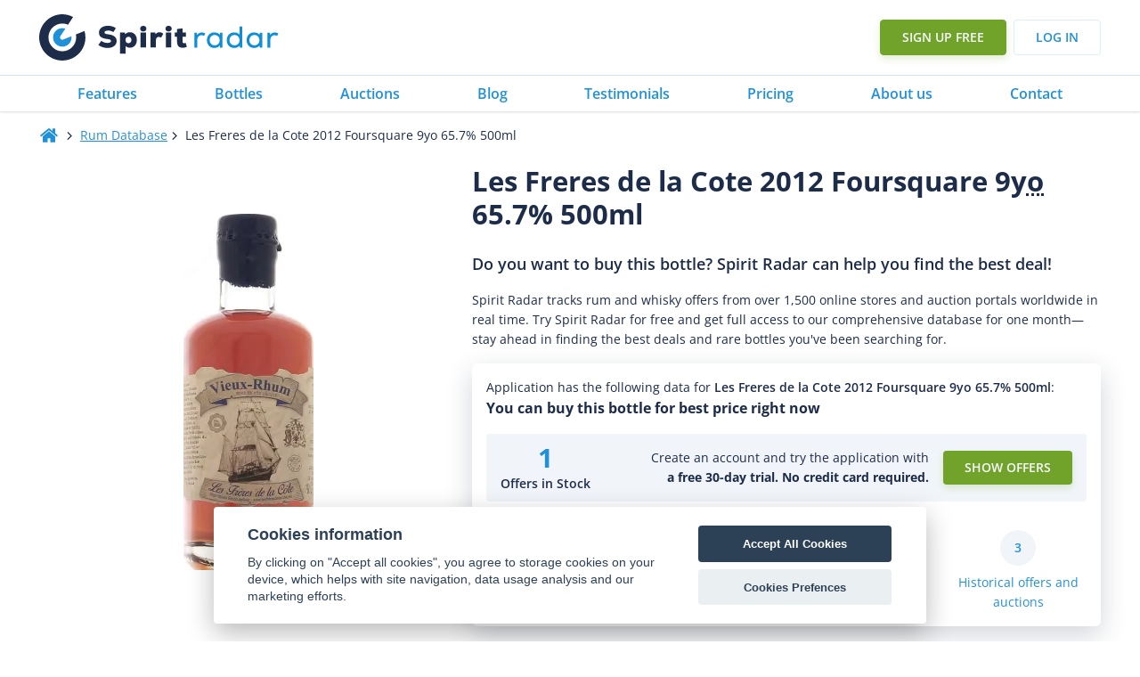

--- FILE ---
content_type: text/html
request_url: https://www.spiritradar.com/rum-db/les-freres-de-la-cote-2012-foursquare-9yo-65.7-percent-500ml/
body_size: 70204
content:
<!DOCTYPE html>
<html lang="en-US" >
<head>
<meta charset="UTF-8">
<meta name="viewport" content="width=device-width, initial-scale=1.0">
<!-- WP_HEAD() START -->
<title>Les Freres de la Cote 2012 Foursquare 9yo 65.7% 500ml - Spirit Radar</title>
<link rel="preload" as="style" href="https://fonts.googleapis.com/css?family=Open+Sans:100,200,300,400,500,600,700,800,900|Open+Sans:100,200,300,400,500,600,700,800,900" >
<style id="" media="all">/* cyrillic-ext */
@font-face {
  font-family: 'Open Sans';
  font-style: normal;
  font-weight: 300;
  font-stretch: 100%;
  font-display: swap;
  src: url(/fonts.gstatic.com/s/opensans/v44/memvYaGs126MiZpBA-UvWbX2vVnXBbObj2OVTSKmu1aB.woff2) format('woff2');
  unicode-range: U+0460-052F, U+1C80-1C8A, U+20B4, U+2DE0-2DFF, U+A640-A69F, U+FE2E-FE2F;
}
/* cyrillic */
@font-face {
  font-family: 'Open Sans';
  font-style: normal;
  font-weight: 300;
  font-stretch: 100%;
  font-display: swap;
  src: url(/fonts.gstatic.com/s/opensans/v44/memvYaGs126MiZpBA-UvWbX2vVnXBbObj2OVTSumu1aB.woff2) format('woff2');
  unicode-range: U+0301, U+0400-045F, U+0490-0491, U+04B0-04B1, U+2116;
}
/* greek-ext */
@font-face {
  font-family: 'Open Sans';
  font-style: normal;
  font-weight: 300;
  font-stretch: 100%;
  font-display: swap;
  src: url(/fonts.gstatic.com/s/opensans/v44/memvYaGs126MiZpBA-UvWbX2vVnXBbObj2OVTSOmu1aB.woff2) format('woff2');
  unicode-range: U+1F00-1FFF;
}
/* greek */
@font-face {
  font-family: 'Open Sans';
  font-style: normal;
  font-weight: 300;
  font-stretch: 100%;
  font-display: swap;
  src: url(/fonts.gstatic.com/s/opensans/v44/memvYaGs126MiZpBA-UvWbX2vVnXBbObj2OVTSymu1aB.woff2) format('woff2');
  unicode-range: U+0370-0377, U+037A-037F, U+0384-038A, U+038C, U+038E-03A1, U+03A3-03FF;
}
/* hebrew */
@font-face {
  font-family: 'Open Sans';
  font-style: normal;
  font-weight: 300;
  font-stretch: 100%;
  font-display: swap;
  src: url(/fonts.gstatic.com/s/opensans/v44/memvYaGs126MiZpBA-UvWbX2vVnXBbObj2OVTS2mu1aB.woff2) format('woff2');
  unicode-range: U+0307-0308, U+0590-05FF, U+200C-2010, U+20AA, U+25CC, U+FB1D-FB4F;
}
/* math */
@font-face {
  font-family: 'Open Sans';
  font-style: normal;
  font-weight: 300;
  font-stretch: 100%;
  font-display: swap;
  src: url(/fonts.gstatic.com/s/opensans/v44/memvYaGs126MiZpBA-UvWbX2vVnXBbObj2OVTVOmu1aB.woff2) format('woff2');
  unicode-range: U+0302-0303, U+0305, U+0307-0308, U+0310, U+0312, U+0315, U+031A, U+0326-0327, U+032C, U+032F-0330, U+0332-0333, U+0338, U+033A, U+0346, U+034D, U+0391-03A1, U+03A3-03A9, U+03B1-03C9, U+03D1, U+03D5-03D6, U+03F0-03F1, U+03F4-03F5, U+2016-2017, U+2034-2038, U+203C, U+2040, U+2043, U+2047, U+2050, U+2057, U+205F, U+2070-2071, U+2074-208E, U+2090-209C, U+20D0-20DC, U+20E1, U+20E5-20EF, U+2100-2112, U+2114-2115, U+2117-2121, U+2123-214F, U+2190, U+2192, U+2194-21AE, U+21B0-21E5, U+21F1-21F2, U+21F4-2211, U+2213-2214, U+2216-22FF, U+2308-230B, U+2310, U+2319, U+231C-2321, U+2336-237A, U+237C, U+2395, U+239B-23B7, U+23D0, U+23DC-23E1, U+2474-2475, U+25AF, U+25B3, U+25B7, U+25BD, U+25C1, U+25CA, U+25CC, U+25FB, U+266D-266F, U+27C0-27FF, U+2900-2AFF, U+2B0E-2B11, U+2B30-2B4C, U+2BFE, U+3030, U+FF5B, U+FF5D, U+1D400-1D7FF, U+1EE00-1EEFF;
}
/* symbols */
@font-face {
  font-family: 'Open Sans';
  font-style: normal;
  font-weight: 300;
  font-stretch: 100%;
  font-display: swap;
  src: url(/fonts.gstatic.com/s/opensans/v44/memvYaGs126MiZpBA-UvWbX2vVnXBbObj2OVTUGmu1aB.woff2) format('woff2');
  unicode-range: U+0001-000C, U+000E-001F, U+007F-009F, U+20DD-20E0, U+20E2-20E4, U+2150-218F, U+2190, U+2192, U+2194-2199, U+21AF, U+21E6-21F0, U+21F3, U+2218-2219, U+2299, U+22C4-22C6, U+2300-243F, U+2440-244A, U+2460-24FF, U+25A0-27BF, U+2800-28FF, U+2921-2922, U+2981, U+29BF, U+29EB, U+2B00-2BFF, U+4DC0-4DFF, U+FFF9-FFFB, U+10140-1018E, U+10190-1019C, U+101A0, U+101D0-101FD, U+102E0-102FB, U+10E60-10E7E, U+1D2C0-1D2D3, U+1D2E0-1D37F, U+1F000-1F0FF, U+1F100-1F1AD, U+1F1E6-1F1FF, U+1F30D-1F30F, U+1F315, U+1F31C, U+1F31E, U+1F320-1F32C, U+1F336, U+1F378, U+1F37D, U+1F382, U+1F393-1F39F, U+1F3A7-1F3A8, U+1F3AC-1F3AF, U+1F3C2, U+1F3C4-1F3C6, U+1F3CA-1F3CE, U+1F3D4-1F3E0, U+1F3ED, U+1F3F1-1F3F3, U+1F3F5-1F3F7, U+1F408, U+1F415, U+1F41F, U+1F426, U+1F43F, U+1F441-1F442, U+1F444, U+1F446-1F449, U+1F44C-1F44E, U+1F453, U+1F46A, U+1F47D, U+1F4A3, U+1F4B0, U+1F4B3, U+1F4B9, U+1F4BB, U+1F4BF, U+1F4C8-1F4CB, U+1F4D6, U+1F4DA, U+1F4DF, U+1F4E3-1F4E6, U+1F4EA-1F4ED, U+1F4F7, U+1F4F9-1F4FB, U+1F4FD-1F4FE, U+1F503, U+1F507-1F50B, U+1F50D, U+1F512-1F513, U+1F53E-1F54A, U+1F54F-1F5FA, U+1F610, U+1F650-1F67F, U+1F687, U+1F68D, U+1F691, U+1F694, U+1F698, U+1F6AD, U+1F6B2, U+1F6B9-1F6BA, U+1F6BC, U+1F6C6-1F6CF, U+1F6D3-1F6D7, U+1F6E0-1F6EA, U+1F6F0-1F6F3, U+1F6F7-1F6FC, U+1F700-1F7FF, U+1F800-1F80B, U+1F810-1F847, U+1F850-1F859, U+1F860-1F887, U+1F890-1F8AD, U+1F8B0-1F8BB, U+1F8C0-1F8C1, U+1F900-1F90B, U+1F93B, U+1F946, U+1F984, U+1F996, U+1F9E9, U+1FA00-1FA6F, U+1FA70-1FA7C, U+1FA80-1FA89, U+1FA8F-1FAC6, U+1FACE-1FADC, U+1FADF-1FAE9, U+1FAF0-1FAF8, U+1FB00-1FBFF;
}
/* vietnamese */
@font-face {
  font-family: 'Open Sans';
  font-style: normal;
  font-weight: 300;
  font-stretch: 100%;
  font-display: swap;
  src: url(/fonts.gstatic.com/s/opensans/v44/memvYaGs126MiZpBA-UvWbX2vVnXBbObj2OVTSCmu1aB.woff2) format('woff2');
  unicode-range: U+0102-0103, U+0110-0111, U+0128-0129, U+0168-0169, U+01A0-01A1, U+01AF-01B0, U+0300-0301, U+0303-0304, U+0308-0309, U+0323, U+0329, U+1EA0-1EF9, U+20AB;
}
/* latin-ext */
@font-face {
  font-family: 'Open Sans';
  font-style: normal;
  font-weight: 300;
  font-stretch: 100%;
  font-display: swap;
  src: url(/fonts.gstatic.com/s/opensans/v44/memvYaGs126MiZpBA-UvWbX2vVnXBbObj2OVTSGmu1aB.woff2) format('woff2');
  unicode-range: U+0100-02BA, U+02BD-02C5, U+02C7-02CC, U+02CE-02D7, U+02DD-02FF, U+0304, U+0308, U+0329, U+1D00-1DBF, U+1E00-1E9F, U+1EF2-1EFF, U+2020, U+20A0-20AB, U+20AD-20C0, U+2113, U+2C60-2C7F, U+A720-A7FF;
}
/* latin */
@font-face {
  font-family: 'Open Sans';
  font-style: normal;
  font-weight: 300;
  font-stretch: 100%;
  font-display: swap;
  src: url(/fonts.gstatic.com/s/opensans/v44/memvYaGs126MiZpBA-UvWbX2vVnXBbObj2OVTS-muw.woff2) format('woff2');
  unicode-range: U+0000-00FF, U+0131, U+0152-0153, U+02BB-02BC, U+02C6, U+02DA, U+02DC, U+0304, U+0308, U+0329, U+2000-206F, U+20AC, U+2122, U+2191, U+2193, U+2212, U+2215, U+FEFF, U+FFFD;
}
/* cyrillic-ext */
@font-face {
  font-family: 'Open Sans';
  font-style: normal;
  font-weight: 400;
  font-stretch: 100%;
  font-display: swap;
  src: url(/fonts.gstatic.com/s/opensans/v44/memvYaGs126MiZpBA-UvWbX2vVnXBbObj2OVTSKmu1aB.woff2) format('woff2');
  unicode-range: U+0460-052F, U+1C80-1C8A, U+20B4, U+2DE0-2DFF, U+A640-A69F, U+FE2E-FE2F;
}
/* cyrillic */
@font-face {
  font-family: 'Open Sans';
  font-style: normal;
  font-weight: 400;
  font-stretch: 100%;
  font-display: swap;
  src: url(/fonts.gstatic.com/s/opensans/v44/memvYaGs126MiZpBA-UvWbX2vVnXBbObj2OVTSumu1aB.woff2) format('woff2');
  unicode-range: U+0301, U+0400-045F, U+0490-0491, U+04B0-04B1, U+2116;
}
/* greek-ext */
@font-face {
  font-family: 'Open Sans';
  font-style: normal;
  font-weight: 400;
  font-stretch: 100%;
  font-display: swap;
  src: url(/fonts.gstatic.com/s/opensans/v44/memvYaGs126MiZpBA-UvWbX2vVnXBbObj2OVTSOmu1aB.woff2) format('woff2');
  unicode-range: U+1F00-1FFF;
}
/* greek */
@font-face {
  font-family: 'Open Sans';
  font-style: normal;
  font-weight: 400;
  font-stretch: 100%;
  font-display: swap;
  src: url(/fonts.gstatic.com/s/opensans/v44/memvYaGs126MiZpBA-UvWbX2vVnXBbObj2OVTSymu1aB.woff2) format('woff2');
  unicode-range: U+0370-0377, U+037A-037F, U+0384-038A, U+038C, U+038E-03A1, U+03A3-03FF;
}
/* hebrew */
@font-face {
  font-family: 'Open Sans';
  font-style: normal;
  font-weight: 400;
  font-stretch: 100%;
  font-display: swap;
  src: url(/fonts.gstatic.com/s/opensans/v44/memvYaGs126MiZpBA-UvWbX2vVnXBbObj2OVTS2mu1aB.woff2) format('woff2');
  unicode-range: U+0307-0308, U+0590-05FF, U+200C-2010, U+20AA, U+25CC, U+FB1D-FB4F;
}
/* math */
@font-face {
  font-family: 'Open Sans';
  font-style: normal;
  font-weight: 400;
  font-stretch: 100%;
  font-display: swap;
  src: url(/fonts.gstatic.com/s/opensans/v44/memvYaGs126MiZpBA-UvWbX2vVnXBbObj2OVTVOmu1aB.woff2) format('woff2');
  unicode-range: U+0302-0303, U+0305, U+0307-0308, U+0310, U+0312, U+0315, U+031A, U+0326-0327, U+032C, U+032F-0330, U+0332-0333, U+0338, U+033A, U+0346, U+034D, U+0391-03A1, U+03A3-03A9, U+03B1-03C9, U+03D1, U+03D5-03D6, U+03F0-03F1, U+03F4-03F5, U+2016-2017, U+2034-2038, U+203C, U+2040, U+2043, U+2047, U+2050, U+2057, U+205F, U+2070-2071, U+2074-208E, U+2090-209C, U+20D0-20DC, U+20E1, U+20E5-20EF, U+2100-2112, U+2114-2115, U+2117-2121, U+2123-214F, U+2190, U+2192, U+2194-21AE, U+21B0-21E5, U+21F1-21F2, U+21F4-2211, U+2213-2214, U+2216-22FF, U+2308-230B, U+2310, U+2319, U+231C-2321, U+2336-237A, U+237C, U+2395, U+239B-23B7, U+23D0, U+23DC-23E1, U+2474-2475, U+25AF, U+25B3, U+25B7, U+25BD, U+25C1, U+25CA, U+25CC, U+25FB, U+266D-266F, U+27C0-27FF, U+2900-2AFF, U+2B0E-2B11, U+2B30-2B4C, U+2BFE, U+3030, U+FF5B, U+FF5D, U+1D400-1D7FF, U+1EE00-1EEFF;
}
/* symbols */
@font-face {
  font-family: 'Open Sans';
  font-style: normal;
  font-weight: 400;
  font-stretch: 100%;
  font-display: swap;
  src: url(/fonts.gstatic.com/s/opensans/v44/memvYaGs126MiZpBA-UvWbX2vVnXBbObj2OVTUGmu1aB.woff2) format('woff2');
  unicode-range: U+0001-000C, U+000E-001F, U+007F-009F, U+20DD-20E0, U+20E2-20E4, U+2150-218F, U+2190, U+2192, U+2194-2199, U+21AF, U+21E6-21F0, U+21F3, U+2218-2219, U+2299, U+22C4-22C6, U+2300-243F, U+2440-244A, U+2460-24FF, U+25A0-27BF, U+2800-28FF, U+2921-2922, U+2981, U+29BF, U+29EB, U+2B00-2BFF, U+4DC0-4DFF, U+FFF9-FFFB, U+10140-1018E, U+10190-1019C, U+101A0, U+101D0-101FD, U+102E0-102FB, U+10E60-10E7E, U+1D2C0-1D2D3, U+1D2E0-1D37F, U+1F000-1F0FF, U+1F100-1F1AD, U+1F1E6-1F1FF, U+1F30D-1F30F, U+1F315, U+1F31C, U+1F31E, U+1F320-1F32C, U+1F336, U+1F378, U+1F37D, U+1F382, U+1F393-1F39F, U+1F3A7-1F3A8, U+1F3AC-1F3AF, U+1F3C2, U+1F3C4-1F3C6, U+1F3CA-1F3CE, U+1F3D4-1F3E0, U+1F3ED, U+1F3F1-1F3F3, U+1F3F5-1F3F7, U+1F408, U+1F415, U+1F41F, U+1F426, U+1F43F, U+1F441-1F442, U+1F444, U+1F446-1F449, U+1F44C-1F44E, U+1F453, U+1F46A, U+1F47D, U+1F4A3, U+1F4B0, U+1F4B3, U+1F4B9, U+1F4BB, U+1F4BF, U+1F4C8-1F4CB, U+1F4D6, U+1F4DA, U+1F4DF, U+1F4E3-1F4E6, U+1F4EA-1F4ED, U+1F4F7, U+1F4F9-1F4FB, U+1F4FD-1F4FE, U+1F503, U+1F507-1F50B, U+1F50D, U+1F512-1F513, U+1F53E-1F54A, U+1F54F-1F5FA, U+1F610, U+1F650-1F67F, U+1F687, U+1F68D, U+1F691, U+1F694, U+1F698, U+1F6AD, U+1F6B2, U+1F6B9-1F6BA, U+1F6BC, U+1F6C6-1F6CF, U+1F6D3-1F6D7, U+1F6E0-1F6EA, U+1F6F0-1F6F3, U+1F6F7-1F6FC, U+1F700-1F7FF, U+1F800-1F80B, U+1F810-1F847, U+1F850-1F859, U+1F860-1F887, U+1F890-1F8AD, U+1F8B0-1F8BB, U+1F8C0-1F8C1, U+1F900-1F90B, U+1F93B, U+1F946, U+1F984, U+1F996, U+1F9E9, U+1FA00-1FA6F, U+1FA70-1FA7C, U+1FA80-1FA89, U+1FA8F-1FAC6, U+1FACE-1FADC, U+1FADF-1FAE9, U+1FAF0-1FAF8, U+1FB00-1FBFF;
}
/* vietnamese */
@font-face {
  font-family: 'Open Sans';
  font-style: normal;
  font-weight: 400;
  font-stretch: 100%;
  font-display: swap;
  src: url(/fonts.gstatic.com/s/opensans/v44/memvYaGs126MiZpBA-UvWbX2vVnXBbObj2OVTSCmu1aB.woff2) format('woff2');
  unicode-range: U+0102-0103, U+0110-0111, U+0128-0129, U+0168-0169, U+01A0-01A1, U+01AF-01B0, U+0300-0301, U+0303-0304, U+0308-0309, U+0323, U+0329, U+1EA0-1EF9, U+20AB;
}
/* latin-ext */
@font-face {
  font-family: 'Open Sans';
  font-style: normal;
  font-weight: 400;
  font-stretch: 100%;
  font-display: swap;
  src: url(/fonts.gstatic.com/s/opensans/v44/memvYaGs126MiZpBA-UvWbX2vVnXBbObj2OVTSGmu1aB.woff2) format('woff2');
  unicode-range: U+0100-02BA, U+02BD-02C5, U+02C7-02CC, U+02CE-02D7, U+02DD-02FF, U+0304, U+0308, U+0329, U+1D00-1DBF, U+1E00-1E9F, U+1EF2-1EFF, U+2020, U+20A0-20AB, U+20AD-20C0, U+2113, U+2C60-2C7F, U+A720-A7FF;
}
/* latin */
@font-face {
  font-family: 'Open Sans';
  font-style: normal;
  font-weight: 400;
  font-stretch: 100%;
  font-display: swap;
  src: url(/fonts.gstatic.com/s/opensans/v44/memvYaGs126MiZpBA-UvWbX2vVnXBbObj2OVTS-muw.woff2) format('woff2');
  unicode-range: U+0000-00FF, U+0131, U+0152-0153, U+02BB-02BC, U+02C6, U+02DA, U+02DC, U+0304, U+0308, U+0329, U+2000-206F, U+20AC, U+2122, U+2191, U+2193, U+2212, U+2215, U+FEFF, U+FFFD;
}
/* cyrillic-ext */
@font-face {
  font-family: 'Open Sans';
  font-style: normal;
  font-weight: 500;
  font-stretch: 100%;
  font-display: swap;
  src: url(/fonts.gstatic.com/s/opensans/v44/memvYaGs126MiZpBA-UvWbX2vVnXBbObj2OVTSKmu1aB.woff2) format('woff2');
  unicode-range: U+0460-052F, U+1C80-1C8A, U+20B4, U+2DE0-2DFF, U+A640-A69F, U+FE2E-FE2F;
}
/* cyrillic */
@font-face {
  font-family: 'Open Sans';
  font-style: normal;
  font-weight: 500;
  font-stretch: 100%;
  font-display: swap;
  src: url(/fonts.gstatic.com/s/opensans/v44/memvYaGs126MiZpBA-UvWbX2vVnXBbObj2OVTSumu1aB.woff2) format('woff2');
  unicode-range: U+0301, U+0400-045F, U+0490-0491, U+04B0-04B1, U+2116;
}
/* greek-ext */
@font-face {
  font-family: 'Open Sans';
  font-style: normal;
  font-weight: 500;
  font-stretch: 100%;
  font-display: swap;
  src: url(/fonts.gstatic.com/s/opensans/v44/memvYaGs126MiZpBA-UvWbX2vVnXBbObj2OVTSOmu1aB.woff2) format('woff2');
  unicode-range: U+1F00-1FFF;
}
/* greek */
@font-face {
  font-family: 'Open Sans';
  font-style: normal;
  font-weight: 500;
  font-stretch: 100%;
  font-display: swap;
  src: url(/fonts.gstatic.com/s/opensans/v44/memvYaGs126MiZpBA-UvWbX2vVnXBbObj2OVTSymu1aB.woff2) format('woff2');
  unicode-range: U+0370-0377, U+037A-037F, U+0384-038A, U+038C, U+038E-03A1, U+03A3-03FF;
}
/* hebrew */
@font-face {
  font-family: 'Open Sans';
  font-style: normal;
  font-weight: 500;
  font-stretch: 100%;
  font-display: swap;
  src: url(/fonts.gstatic.com/s/opensans/v44/memvYaGs126MiZpBA-UvWbX2vVnXBbObj2OVTS2mu1aB.woff2) format('woff2');
  unicode-range: U+0307-0308, U+0590-05FF, U+200C-2010, U+20AA, U+25CC, U+FB1D-FB4F;
}
/* math */
@font-face {
  font-family: 'Open Sans';
  font-style: normal;
  font-weight: 500;
  font-stretch: 100%;
  font-display: swap;
  src: url(/fonts.gstatic.com/s/opensans/v44/memvYaGs126MiZpBA-UvWbX2vVnXBbObj2OVTVOmu1aB.woff2) format('woff2');
  unicode-range: U+0302-0303, U+0305, U+0307-0308, U+0310, U+0312, U+0315, U+031A, U+0326-0327, U+032C, U+032F-0330, U+0332-0333, U+0338, U+033A, U+0346, U+034D, U+0391-03A1, U+03A3-03A9, U+03B1-03C9, U+03D1, U+03D5-03D6, U+03F0-03F1, U+03F4-03F5, U+2016-2017, U+2034-2038, U+203C, U+2040, U+2043, U+2047, U+2050, U+2057, U+205F, U+2070-2071, U+2074-208E, U+2090-209C, U+20D0-20DC, U+20E1, U+20E5-20EF, U+2100-2112, U+2114-2115, U+2117-2121, U+2123-214F, U+2190, U+2192, U+2194-21AE, U+21B0-21E5, U+21F1-21F2, U+21F4-2211, U+2213-2214, U+2216-22FF, U+2308-230B, U+2310, U+2319, U+231C-2321, U+2336-237A, U+237C, U+2395, U+239B-23B7, U+23D0, U+23DC-23E1, U+2474-2475, U+25AF, U+25B3, U+25B7, U+25BD, U+25C1, U+25CA, U+25CC, U+25FB, U+266D-266F, U+27C0-27FF, U+2900-2AFF, U+2B0E-2B11, U+2B30-2B4C, U+2BFE, U+3030, U+FF5B, U+FF5D, U+1D400-1D7FF, U+1EE00-1EEFF;
}
/* symbols */
@font-face {
  font-family: 'Open Sans';
  font-style: normal;
  font-weight: 500;
  font-stretch: 100%;
  font-display: swap;
  src: url(/fonts.gstatic.com/s/opensans/v44/memvYaGs126MiZpBA-UvWbX2vVnXBbObj2OVTUGmu1aB.woff2) format('woff2');
  unicode-range: U+0001-000C, U+000E-001F, U+007F-009F, U+20DD-20E0, U+20E2-20E4, U+2150-218F, U+2190, U+2192, U+2194-2199, U+21AF, U+21E6-21F0, U+21F3, U+2218-2219, U+2299, U+22C4-22C6, U+2300-243F, U+2440-244A, U+2460-24FF, U+25A0-27BF, U+2800-28FF, U+2921-2922, U+2981, U+29BF, U+29EB, U+2B00-2BFF, U+4DC0-4DFF, U+FFF9-FFFB, U+10140-1018E, U+10190-1019C, U+101A0, U+101D0-101FD, U+102E0-102FB, U+10E60-10E7E, U+1D2C0-1D2D3, U+1D2E0-1D37F, U+1F000-1F0FF, U+1F100-1F1AD, U+1F1E6-1F1FF, U+1F30D-1F30F, U+1F315, U+1F31C, U+1F31E, U+1F320-1F32C, U+1F336, U+1F378, U+1F37D, U+1F382, U+1F393-1F39F, U+1F3A7-1F3A8, U+1F3AC-1F3AF, U+1F3C2, U+1F3C4-1F3C6, U+1F3CA-1F3CE, U+1F3D4-1F3E0, U+1F3ED, U+1F3F1-1F3F3, U+1F3F5-1F3F7, U+1F408, U+1F415, U+1F41F, U+1F426, U+1F43F, U+1F441-1F442, U+1F444, U+1F446-1F449, U+1F44C-1F44E, U+1F453, U+1F46A, U+1F47D, U+1F4A3, U+1F4B0, U+1F4B3, U+1F4B9, U+1F4BB, U+1F4BF, U+1F4C8-1F4CB, U+1F4D6, U+1F4DA, U+1F4DF, U+1F4E3-1F4E6, U+1F4EA-1F4ED, U+1F4F7, U+1F4F9-1F4FB, U+1F4FD-1F4FE, U+1F503, U+1F507-1F50B, U+1F50D, U+1F512-1F513, U+1F53E-1F54A, U+1F54F-1F5FA, U+1F610, U+1F650-1F67F, U+1F687, U+1F68D, U+1F691, U+1F694, U+1F698, U+1F6AD, U+1F6B2, U+1F6B9-1F6BA, U+1F6BC, U+1F6C6-1F6CF, U+1F6D3-1F6D7, U+1F6E0-1F6EA, U+1F6F0-1F6F3, U+1F6F7-1F6FC, U+1F700-1F7FF, U+1F800-1F80B, U+1F810-1F847, U+1F850-1F859, U+1F860-1F887, U+1F890-1F8AD, U+1F8B0-1F8BB, U+1F8C0-1F8C1, U+1F900-1F90B, U+1F93B, U+1F946, U+1F984, U+1F996, U+1F9E9, U+1FA00-1FA6F, U+1FA70-1FA7C, U+1FA80-1FA89, U+1FA8F-1FAC6, U+1FACE-1FADC, U+1FADF-1FAE9, U+1FAF0-1FAF8, U+1FB00-1FBFF;
}
/* vietnamese */
@font-face {
  font-family: 'Open Sans';
  font-style: normal;
  font-weight: 500;
  font-stretch: 100%;
  font-display: swap;
  src: url(/fonts.gstatic.com/s/opensans/v44/memvYaGs126MiZpBA-UvWbX2vVnXBbObj2OVTSCmu1aB.woff2) format('woff2');
  unicode-range: U+0102-0103, U+0110-0111, U+0128-0129, U+0168-0169, U+01A0-01A1, U+01AF-01B0, U+0300-0301, U+0303-0304, U+0308-0309, U+0323, U+0329, U+1EA0-1EF9, U+20AB;
}
/* latin-ext */
@font-face {
  font-family: 'Open Sans';
  font-style: normal;
  font-weight: 500;
  font-stretch: 100%;
  font-display: swap;
  src: url(/fonts.gstatic.com/s/opensans/v44/memvYaGs126MiZpBA-UvWbX2vVnXBbObj2OVTSGmu1aB.woff2) format('woff2');
  unicode-range: U+0100-02BA, U+02BD-02C5, U+02C7-02CC, U+02CE-02D7, U+02DD-02FF, U+0304, U+0308, U+0329, U+1D00-1DBF, U+1E00-1E9F, U+1EF2-1EFF, U+2020, U+20A0-20AB, U+20AD-20C0, U+2113, U+2C60-2C7F, U+A720-A7FF;
}
/* latin */
@font-face {
  font-family: 'Open Sans';
  font-style: normal;
  font-weight: 500;
  font-stretch: 100%;
  font-display: swap;
  src: url(/fonts.gstatic.com/s/opensans/v44/memvYaGs126MiZpBA-UvWbX2vVnXBbObj2OVTS-muw.woff2) format('woff2');
  unicode-range: U+0000-00FF, U+0131, U+0152-0153, U+02BB-02BC, U+02C6, U+02DA, U+02DC, U+0304, U+0308, U+0329, U+2000-206F, U+20AC, U+2122, U+2191, U+2193, U+2212, U+2215, U+FEFF, U+FFFD;
}
/* cyrillic-ext */
@font-face {
  font-family: 'Open Sans';
  font-style: normal;
  font-weight: 600;
  font-stretch: 100%;
  font-display: swap;
  src: url(/fonts.gstatic.com/s/opensans/v44/memvYaGs126MiZpBA-UvWbX2vVnXBbObj2OVTSKmu1aB.woff2) format('woff2');
  unicode-range: U+0460-052F, U+1C80-1C8A, U+20B4, U+2DE0-2DFF, U+A640-A69F, U+FE2E-FE2F;
}
/* cyrillic */
@font-face {
  font-family: 'Open Sans';
  font-style: normal;
  font-weight: 600;
  font-stretch: 100%;
  font-display: swap;
  src: url(/fonts.gstatic.com/s/opensans/v44/memvYaGs126MiZpBA-UvWbX2vVnXBbObj2OVTSumu1aB.woff2) format('woff2');
  unicode-range: U+0301, U+0400-045F, U+0490-0491, U+04B0-04B1, U+2116;
}
/* greek-ext */
@font-face {
  font-family: 'Open Sans';
  font-style: normal;
  font-weight: 600;
  font-stretch: 100%;
  font-display: swap;
  src: url(/fonts.gstatic.com/s/opensans/v44/memvYaGs126MiZpBA-UvWbX2vVnXBbObj2OVTSOmu1aB.woff2) format('woff2');
  unicode-range: U+1F00-1FFF;
}
/* greek */
@font-face {
  font-family: 'Open Sans';
  font-style: normal;
  font-weight: 600;
  font-stretch: 100%;
  font-display: swap;
  src: url(/fonts.gstatic.com/s/opensans/v44/memvYaGs126MiZpBA-UvWbX2vVnXBbObj2OVTSymu1aB.woff2) format('woff2');
  unicode-range: U+0370-0377, U+037A-037F, U+0384-038A, U+038C, U+038E-03A1, U+03A3-03FF;
}
/* hebrew */
@font-face {
  font-family: 'Open Sans';
  font-style: normal;
  font-weight: 600;
  font-stretch: 100%;
  font-display: swap;
  src: url(/fonts.gstatic.com/s/opensans/v44/memvYaGs126MiZpBA-UvWbX2vVnXBbObj2OVTS2mu1aB.woff2) format('woff2');
  unicode-range: U+0307-0308, U+0590-05FF, U+200C-2010, U+20AA, U+25CC, U+FB1D-FB4F;
}
/* math */
@font-face {
  font-family: 'Open Sans';
  font-style: normal;
  font-weight: 600;
  font-stretch: 100%;
  font-display: swap;
  src: url(/fonts.gstatic.com/s/opensans/v44/memvYaGs126MiZpBA-UvWbX2vVnXBbObj2OVTVOmu1aB.woff2) format('woff2');
  unicode-range: U+0302-0303, U+0305, U+0307-0308, U+0310, U+0312, U+0315, U+031A, U+0326-0327, U+032C, U+032F-0330, U+0332-0333, U+0338, U+033A, U+0346, U+034D, U+0391-03A1, U+03A3-03A9, U+03B1-03C9, U+03D1, U+03D5-03D6, U+03F0-03F1, U+03F4-03F5, U+2016-2017, U+2034-2038, U+203C, U+2040, U+2043, U+2047, U+2050, U+2057, U+205F, U+2070-2071, U+2074-208E, U+2090-209C, U+20D0-20DC, U+20E1, U+20E5-20EF, U+2100-2112, U+2114-2115, U+2117-2121, U+2123-214F, U+2190, U+2192, U+2194-21AE, U+21B0-21E5, U+21F1-21F2, U+21F4-2211, U+2213-2214, U+2216-22FF, U+2308-230B, U+2310, U+2319, U+231C-2321, U+2336-237A, U+237C, U+2395, U+239B-23B7, U+23D0, U+23DC-23E1, U+2474-2475, U+25AF, U+25B3, U+25B7, U+25BD, U+25C1, U+25CA, U+25CC, U+25FB, U+266D-266F, U+27C0-27FF, U+2900-2AFF, U+2B0E-2B11, U+2B30-2B4C, U+2BFE, U+3030, U+FF5B, U+FF5D, U+1D400-1D7FF, U+1EE00-1EEFF;
}
/* symbols */
@font-face {
  font-family: 'Open Sans';
  font-style: normal;
  font-weight: 600;
  font-stretch: 100%;
  font-display: swap;
  src: url(/fonts.gstatic.com/s/opensans/v44/memvYaGs126MiZpBA-UvWbX2vVnXBbObj2OVTUGmu1aB.woff2) format('woff2');
  unicode-range: U+0001-000C, U+000E-001F, U+007F-009F, U+20DD-20E0, U+20E2-20E4, U+2150-218F, U+2190, U+2192, U+2194-2199, U+21AF, U+21E6-21F0, U+21F3, U+2218-2219, U+2299, U+22C4-22C6, U+2300-243F, U+2440-244A, U+2460-24FF, U+25A0-27BF, U+2800-28FF, U+2921-2922, U+2981, U+29BF, U+29EB, U+2B00-2BFF, U+4DC0-4DFF, U+FFF9-FFFB, U+10140-1018E, U+10190-1019C, U+101A0, U+101D0-101FD, U+102E0-102FB, U+10E60-10E7E, U+1D2C0-1D2D3, U+1D2E0-1D37F, U+1F000-1F0FF, U+1F100-1F1AD, U+1F1E6-1F1FF, U+1F30D-1F30F, U+1F315, U+1F31C, U+1F31E, U+1F320-1F32C, U+1F336, U+1F378, U+1F37D, U+1F382, U+1F393-1F39F, U+1F3A7-1F3A8, U+1F3AC-1F3AF, U+1F3C2, U+1F3C4-1F3C6, U+1F3CA-1F3CE, U+1F3D4-1F3E0, U+1F3ED, U+1F3F1-1F3F3, U+1F3F5-1F3F7, U+1F408, U+1F415, U+1F41F, U+1F426, U+1F43F, U+1F441-1F442, U+1F444, U+1F446-1F449, U+1F44C-1F44E, U+1F453, U+1F46A, U+1F47D, U+1F4A3, U+1F4B0, U+1F4B3, U+1F4B9, U+1F4BB, U+1F4BF, U+1F4C8-1F4CB, U+1F4D6, U+1F4DA, U+1F4DF, U+1F4E3-1F4E6, U+1F4EA-1F4ED, U+1F4F7, U+1F4F9-1F4FB, U+1F4FD-1F4FE, U+1F503, U+1F507-1F50B, U+1F50D, U+1F512-1F513, U+1F53E-1F54A, U+1F54F-1F5FA, U+1F610, U+1F650-1F67F, U+1F687, U+1F68D, U+1F691, U+1F694, U+1F698, U+1F6AD, U+1F6B2, U+1F6B9-1F6BA, U+1F6BC, U+1F6C6-1F6CF, U+1F6D3-1F6D7, U+1F6E0-1F6EA, U+1F6F0-1F6F3, U+1F6F7-1F6FC, U+1F700-1F7FF, U+1F800-1F80B, U+1F810-1F847, U+1F850-1F859, U+1F860-1F887, U+1F890-1F8AD, U+1F8B0-1F8BB, U+1F8C0-1F8C1, U+1F900-1F90B, U+1F93B, U+1F946, U+1F984, U+1F996, U+1F9E9, U+1FA00-1FA6F, U+1FA70-1FA7C, U+1FA80-1FA89, U+1FA8F-1FAC6, U+1FACE-1FADC, U+1FADF-1FAE9, U+1FAF0-1FAF8, U+1FB00-1FBFF;
}
/* vietnamese */
@font-face {
  font-family: 'Open Sans';
  font-style: normal;
  font-weight: 600;
  font-stretch: 100%;
  font-display: swap;
  src: url(/fonts.gstatic.com/s/opensans/v44/memvYaGs126MiZpBA-UvWbX2vVnXBbObj2OVTSCmu1aB.woff2) format('woff2');
  unicode-range: U+0102-0103, U+0110-0111, U+0128-0129, U+0168-0169, U+01A0-01A1, U+01AF-01B0, U+0300-0301, U+0303-0304, U+0308-0309, U+0323, U+0329, U+1EA0-1EF9, U+20AB;
}
/* latin-ext */
@font-face {
  font-family: 'Open Sans';
  font-style: normal;
  font-weight: 600;
  font-stretch: 100%;
  font-display: swap;
  src: url(/fonts.gstatic.com/s/opensans/v44/memvYaGs126MiZpBA-UvWbX2vVnXBbObj2OVTSGmu1aB.woff2) format('woff2');
  unicode-range: U+0100-02BA, U+02BD-02C5, U+02C7-02CC, U+02CE-02D7, U+02DD-02FF, U+0304, U+0308, U+0329, U+1D00-1DBF, U+1E00-1E9F, U+1EF2-1EFF, U+2020, U+20A0-20AB, U+20AD-20C0, U+2113, U+2C60-2C7F, U+A720-A7FF;
}
/* latin */
@font-face {
  font-family: 'Open Sans';
  font-style: normal;
  font-weight: 600;
  font-stretch: 100%;
  font-display: swap;
  src: url(/fonts.gstatic.com/s/opensans/v44/memvYaGs126MiZpBA-UvWbX2vVnXBbObj2OVTS-muw.woff2) format('woff2');
  unicode-range: U+0000-00FF, U+0131, U+0152-0153, U+02BB-02BC, U+02C6, U+02DA, U+02DC, U+0304, U+0308, U+0329, U+2000-206F, U+20AC, U+2122, U+2191, U+2193, U+2212, U+2215, U+FEFF, U+FFFD;
}
/* cyrillic-ext */
@font-face {
  font-family: 'Open Sans';
  font-style: normal;
  font-weight: 700;
  font-stretch: 100%;
  font-display: swap;
  src: url(/fonts.gstatic.com/s/opensans/v44/memvYaGs126MiZpBA-UvWbX2vVnXBbObj2OVTSKmu1aB.woff2) format('woff2');
  unicode-range: U+0460-052F, U+1C80-1C8A, U+20B4, U+2DE0-2DFF, U+A640-A69F, U+FE2E-FE2F;
}
/* cyrillic */
@font-face {
  font-family: 'Open Sans';
  font-style: normal;
  font-weight: 700;
  font-stretch: 100%;
  font-display: swap;
  src: url(/fonts.gstatic.com/s/opensans/v44/memvYaGs126MiZpBA-UvWbX2vVnXBbObj2OVTSumu1aB.woff2) format('woff2');
  unicode-range: U+0301, U+0400-045F, U+0490-0491, U+04B0-04B1, U+2116;
}
/* greek-ext */
@font-face {
  font-family: 'Open Sans';
  font-style: normal;
  font-weight: 700;
  font-stretch: 100%;
  font-display: swap;
  src: url(/fonts.gstatic.com/s/opensans/v44/memvYaGs126MiZpBA-UvWbX2vVnXBbObj2OVTSOmu1aB.woff2) format('woff2');
  unicode-range: U+1F00-1FFF;
}
/* greek */
@font-face {
  font-family: 'Open Sans';
  font-style: normal;
  font-weight: 700;
  font-stretch: 100%;
  font-display: swap;
  src: url(/fonts.gstatic.com/s/opensans/v44/memvYaGs126MiZpBA-UvWbX2vVnXBbObj2OVTSymu1aB.woff2) format('woff2');
  unicode-range: U+0370-0377, U+037A-037F, U+0384-038A, U+038C, U+038E-03A1, U+03A3-03FF;
}
/* hebrew */
@font-face {
  font-family: 'Open Sans';
  font-style: normal;
  font-weight: 700;
  font-stretch: 100%;
  font-display: swap;
  src: url(/fonts.gstatic.com/s/opensans/v44/memvYaGs126MiZpBA-UvWbX2vVnXBbObj2OVTS2mu1aB.woff2) format('woff2');
  unicode-range: U+0307-0308, U+0590-05FF, U+200C-2010, U+20AA, U+25CC, U+FB1D-FB4F;
}
/* math */
@font-face {
  font-family: 'Open Sans';
  font-style: normal;
  font-weight: 700;
  font-stretch: 100%;
  font-display: swap;
  src: url(/fonts.gstatic.com/s/opensans/v44/memvYaGs126MiZpBA-UvWbX2vVnXBbObj2OVTVOmu1aB.woff2) format('woff2');
  unicode-range: U+0302-0303, U+0305, U+0307-0308, U+0310, U+0312, U+0315, U+031A, U+0326-0327, U+032C, U+032F-0330, U+0332-0333, U+0338, U+033A, U+0346, U+034D, U+0391-03A1, U+03A3-03A9, U+03B1-03C9, U+03D1, U+03D5-03D6, U+03F0-03F1, U+03F4-03F5, U+2016-2017, U+2034-2038, U+203C, U+2040, U+2043, U+2047, U+2050, U+2057, U+205F, U+2070-2071, U+2074-208E, U+2090-209C, U+20D0-20DC, U+20E1, U+20E5-20EF, U+2100-2112, U+2114-2115, U+2117-2121, U+2123-214F, U+2190, U+2192, U+2194-21AE, U+21B0-21E5, U+21F1-21F2, U+21F4-2211, U+2213-2214, U+2216-22FF, U+2308-230B, U+2310, U+2319, U+231C-2321, U+2336-237A, U+237C, U+2395, U+239B-23B7, U+23D0, U+23DC-23E1, U+2474-2475, U+25AF, U+25B3, U+25B7, U+25BD, U+25C1, U+25CA, U+25CC, U+25FB, U+266D-266F, U+27C0-27FF, U+2900-2AFF, U+2B0E-2B11, U+2B30-2B4C, U+2BFE, U+3030, U+FF5B, U+FF5D, U+1D400-1D7FF, U+1EE00-1EEFF;
}
/* symbols */
@font-face {
  font-family: 'Open Sans';
  font-style: normal;
  font-weight: 700;
  font-stretch: 100%;
  font-display: swap;
  src: url(/fonts.gstatic.com/s/opensans/v44/memvYaGs126MiZpBA-UvWbX2vVnXBbObj2OVTUGmu1aB.woff2) format('woff2');
  unicode-range: U+0001-000C, U+000E-001F, U+007F-009F, U+20DD-20E0, U+20E2-20E4, U+2150-218F, U+2190, U+2192, U+2194-2199, U+21AF, U+21E6-21F0, U+21F3, U+2218-2219, U+2299, U+22C4-22C6, U+2300-243F, U+2440-244A, U+2460-24FF, U+25A0-27BF, U+2800-28FF, U+2921-2922, U+2981, U+29BF, U+29EB, U+2B00-2BFF, U+4DC0-4DFF, U+FFF9-FFFB, U+10140-1018E, U+10190-1019C, U+101A0, U+101D0-101FD, U+102E0-102FB, U+10E60-10E7E, U+1D2C0-1D2D3, U+1D2E0-1D37F, U+1F000-1F0FF, U+1F100-1F1AD, U+1F1E6-1F1FF, U+1F30D-1F30F, U+1F315, U+1F31C, U+1F31E, U+1F320-1F32C, U+1F336, U+1F378, U+1F37D, U+1F382, U+1F393-1F39F, U+1F3A7-1F3A8, U+1F3AC-1F3AF, U+1F3C2, U+1F3C4-1F3C6, U+1F3CA-1F3CE, U+1F3D4-1F3E0, U+1F3ED, U+1F3F1-1F3F3, U+1F3F5-1F3F7, U+1F408, U+1F415, U+1F41F, U+1F426, U+1F43F, U+1F441-1F442, U+1F444, U+1F446-1F449, U+1F44C-1F44E, U+1F453, U+1F46A, U+1F47D, U+1F4A3, U+1F4B0, U+1F4B3, U+1F4B9, U+1F4BB, U+1F4BF, U+1F4C8-1F4CB, U+1F4D6, U+1F4DA, U+1F4DF, U+1F4E3-1F4E6, U+1F4EA-1F4ED, U+1F4F7, U+1F4F9-1F4FB, U+1F4FD-1F4FE, U+1F503, U+1F507-1F50B, U+1F50D, U+1F512-1F513, U+1F53E-1F54A, U+1F54F-1F5FA, U+1F610, U+1F650-1F67F, U+1F687, U+1F68D, U+1F691, U+1F694, U+1F698, U+1F6AD, U+1F6B2, U+1F6B9-1F6BA, U+1F6BC, U+1F6C6-1F6CF, U+1F6D3-1F6D7, U+1F6E0-1F6EA, U+1F6F0-1F6F3, U+1F6F7-1F6FC, U+1F700-1F7FF, U+1F800-1F80B, U+1F810-1F847, U+1F850-1F859, U+1F860-1F887, U+1F890-1F8AD, U+1F8B0-1F8BB, U+1F8C0-1F8C1, U+1F900-1F90B, U+1F93B, U+1F946, U+1F984, U+1F996, U+1F9E9, U+1FA00-1FA6F, U+1FA70-1FA7C, U+1FA80-1FA89, U+1FA8F-1FAC6, U+1FACE-1FADC, U+1FADF-1FAE9, U+1FAF0-1FAF8, U+1FB00-1FBFF;
}
/* vietnamese */
@font-face {
  font-family: 'Open Sans';
  font-style: normal;
  font-weight: 700;
  font-stretch: 100%;
  font-display: swap;
  src: url(/fonts.gstatic.com/s/opensans/v44/memvYaGs126MiZpBA-UvWbX2vVnXBbObj2OVTSCmu1aB.woff2) format('woff2');
  unicode-range: U+0102-0103, U+0110-0111, U+0128-0129, U+0168-0169, U+01A0-01A1, U+01AF-01B0, U+0300-0301, U+0303-0304, U+0308-0309, U+0323, U+0329, U+1EA0-1EF9, U+20AB;
}
/* latin-ext */
@font-face {
  font-family: 'Open Sans';
  font-style: normal;
  font-weight: 700;
  font-stretch: 100%;
  font-display: swap;
  src: url(/fonts.gstatic.com/s/opensans/v44/memvYaGs126MiZpBA-UvWbX2vVnXBbObj2OVTSGmu1aB.woff2) format('woff2');
  unicode-range: U+0100-02BA, U+02BD-02C5, U+02C7-02CC, U+02CE-02D7, U+02DD-02FF, U+0304, U+0308, U+0329, U+1D00-1DBF, U+1E00-1E9F, U+1EF2-1EFF, U+2020, U+20A0-20AB, U+20AD-20C0, U+2113, U+2C60-2C7F, U+A720-A7FF;
}
/* latin */
@font-face {
  font-family: 'Open Sans';
  font-style: normal;
  font-weight: 700;
  font-stretch: 100%;
  font-display: swap;
  src: url(/fonts.gstatic.com/s/opensans/v44/memvYaGs126MiZpBA-UvWbX2vVnXBbObj2OVTS-muw.woff2) format('woff2');
  unicode-range: U+0000-00FF, U+0131, U+0152-0153, U+02BB-02BC, U+02C6, U+02DA, U+02DC, U+0304, U+0308, U+0329, U+2000-206F, U+20AC, U+2122, U+2191, U+2193, U+2212, U+2215, U+FEFF, U+FFFD;
}
/* cyrillic-ext */
@font-face {
  font-family: 'Open Sans';
  font-style: normal;
  font-weight: 800;
  font-stretch: 100%;
  font-display: swap;
  src: url(/fonts.gstatic.com/s/opensans/v44/memvYaGs126MiZpBA-UvWbX2vVnXBbObj2OVTSKmu1aB.woff2) format('woff2');
  unicode-range: U+0460-052F, U+1C80-1C8A, U+20B4, U+2DE0-2DFF, U+A640-A69F, U+FE2E-FE2F;
}
/* cyrillic */
@font-face {
  font-family: 'Open Sans';
  font-style: normal;
  font-weight: 800;
  font-stretch: 100%;
  font-display: swap;
  src: url(/fonts.gstatic.com/s/opensans/v44/memvYaGs126MiZpBA-UvWbX2vVnXBbObj2OVTSumu1aB.woff2) format('woff2');
  unicode-range: U+0301, U+0400-045F, U+0490-0491, U+04B0-04B1, U+2116;
}
/* greek-ext */
@font-face {
  font-family: 'Open Sans';
  font-style: normal;
  font-weight: 800;
  font-stretch: 100%;
  font-display: swap;
  src: url(/fonts.gstatic.com/s/opensans/v44/memvYaGs126MiZpBA-UvWbX2vVnXBbObj2OVTSOmu1aB.woff2) format('woff2');
  unicode-range: U+1F00-1FFF;
}
/* greek */
@font-face {
  font-family: 'Open Sans';
  font-style: normal;
  font-weight: 800;
  font-stretch: 100%;
  font-display: swap;
  src: url(/fonts.gstatic.com/s/opensans/v44/memvYaGs126MiZpBA-UvWbX2vVnXBbObj2OVTSymu1aB.woff2) format('woff2');
  unicode-range: U+0370-0377, U+037A-037F, U+0384-038A, U+038C, U+038E-03A1, U+03A3-03FF;
}
/* hebrew */
@font-face {
  font-family: 'Open Sans';
  font-style: normal;
  font-weight: 800;
  font-stretch: 100%;
  font-display: swap;
  src: url(/fonts.gstatic.com/s/opensans/v44/memvYaGs126MiZpBA-UvWbX2vVnXBbObj2OVTS2mu1aB.woff2) format('woff2');
  unicode-range: U+0307-0308, U+0590-05FF, U+200C-2010, U+20AA, U+25CC, U+FB1D-FB4F;
}
/* math */
@font-face {
  font-family: 'Open Sans';
  font-style: normal;
  font-weight: 800;
  font-stretch: 100%;
  font-display: swap;
  src: url(/fonts.gstatic.com/s/opensans/v44/memvYaGs126MiZpBA-UvWbX2vVnXBbObj2OVTVOmu1aB.woff2) format('woff2');
  unicode-range: U+0302-0303, U+0305, U+0307-0308, U+0310, U+0312, U+0315, U+031A, U+0326-0327, U+032C, U+032F-0330, U+0332-0333, U+0338, U+033A, U+0346, U+034D, U+0391-03A1, U+03A3-03A9, U+03B1-03C9, U+03D1, U+03D5-03D6, U+03F0-03F1, U+03F4-03F5, U+2016-2017, U+2034-2038, U+203C, U+2040, U+2043, U+2047, U+2050, U+2057, U+205F, U+2070-2071, U+2074-208E, U+2090-209C, U+20D0-20DC, U+20E1, U+20E5-20EF, U+2100-2112, U+2114-2115, U+2117-2121, U+2123-214F, U+2190, U+2192, U+2194-21AE, U+21B0-21E5, U+21F1-21F2, U+21F4-2211, U+2213-2214, U+2216-22FF, U+2308-230B, U+2310, U+2319, U+231C-2321, U+2336-237A, U+237C, U+2395, U+239B-23B7, U+23D0, U+23DC-23E1, U+2474-2475, U+25AF, U+25B3, U+25B7, U+25BD, U+25C1, U+25CA, U+25CC, U+25FB, U+266D-266F, U+27C0-27FF, U+2900-2AFF, U+2B0E-2B11, U+2B30-2B4C, U+2BFE, U+3030, U+FF5B, U+FF5D, U+1D400-1D7FF, U+1EE00-1EEFF;
}
/* symbols */
@font-face {
  font-family: 'Open Sans';
  font-style: normal;
  font-weight: 800;
  font-stretch: 100%;
  font-display: swap;
  src: url(/fonts.gstatic.com/s/opensans/v44/memvYaGs126MiZpBA-UvWbX2vVnXBbObj2OVTUGmu1aB.woff2) format('woff2');
  unicode-range: U+0001-000C, U+000E-001F, U+007F-009F, U+20DD-20E0, U+20E2-20E4, U+2150-218F, U+2190, U+2192, U+2194-2199, U+21AF, U+21E6-21F0, U+21F3, U+2218-2219, U+2299, U+22C4-22C6, U+2300-243F, U+2440-244A, U+2460-24FF, U+25A0-27BF, U+2800-28FF, U+2921-2922, U+2981, U+29BF, U+29EB, U+2B00-2BFF, U+4DC0-4DFF, U+FFF9-FFFB, U+10140-1018E, U+10190-1019C, U+101A0, U+101D0-101FD, U+102E0-102FB, U+10E60-10E7E, U+1D2C0-1D2D3, U+1D2E0-1D37F, U+1F000-1F0FF, U+1F100-1F1AD, U+1F1E6-1F1FF, U+1F30D-1F30F, U+1F315, U+1F31C, U+1F31E, U+1F320-1F32C, U+1F336, U+1F378, U+1F37D, U+1F382, U+1F393-1F39F, U+1F3A7-1F3A8, U+1F3AC-1F3AF, U+1F3C2, U+1F3C4-1F3C6, U+1F3CA-1F3CE, U+1F3D4-1F3E0, U+1F3ED, U+1F3F1-1F3F3, U+1F3F5-1F3F7, U+1F408, U+1F415, U+1F41F, U+1F426, U+1F43F, U+1F441-1F442, U+1F444, U+1F446-1F449, U+1F44C-1F44E, U+1F453, U+1F46A, U+1F47D, U+1F4A3, U+1F4B0, U+1F4B3, U+1F4B9, U+1F4BB, U+1F4BF, U+1F4C8-1F4CB, U+1F4D6, U+1F4DA, U+1F4DF, U+1F4E3-1F4E6, U+1F4EA-1F4ED, U+1F4F7, U+1F4F9-1F4FB, U+1F4FD-1F4FE, U+1F503, U+1F507-1F50B, U+1F50D, U+1F512-1F513, U+1F53E-1F54A, U+1F54F-1F5FA, U+1F610, U+1F650-1F67F, U+1F687, U+1F68D, U+1F691, U+1F694, U+1F698, U+1F6AD, U+1F6B2, U+1F6B9-1F6BA, U+1F6BC, U+1F6C6-1F6CF, U+1F6D3-1F6D7, U+1F6E0-1F6EA, U+1F6F0-1F6F3, U+1F6F7-1F6FC, U+1F700-1F7FF, U+1F800-1F80B, U+1F810-1F847, U+1F850-1F859, U+1F860-1F887, U+1F890-1F8AD, U+1F8B0-1F8BB, U+1F8C0-1F8C1, U+1F900-1F90B, U+1F93B, U+1F946, U+1F984, U+1F996, U+1F9E9, U+1FA00-1FA6F, U+1FA70-1FA7C, U+1FA80-1FA89, U+1FA8F-1FAC6, U+1FACE-1FADC, U+1FADF-1FAE9, U+1FAF0-1FAF8, U+1FB00-1FBFF;
}
/* vietnamese */
@font-face {
  font-family: 'Open Sans';
  font-style: normal;
  font-weight: 800;
  font-stretch: 100%;
  font-display: swap;
  src: url(/fonts.gstatic.com/s/opensans/v44/memvYaGs126MiZpBA-UvWbX2vVnXBbObj2OVTSCmu1aB.woff2) format('woff2');
  unicode-range: U+0102-0103, U+0110-0111, U+0128-0129, U+0168-0169, U+01A0-01A1, U+01AF-01B0, U+0300-0301, U+0303-0304, U+0308-0309, U+0323, U+0329, U+1EA0-1EF9, U+20AB;
}
/* latin-ext */
@font-face {
  font-family: 'Open Sans';
  font-style: normal;
  font-weight: 800;
  font-stretch: 100%;
  font-display: swap;
  src: url(/fonts.gstatic.com/s/opensans/v44/memvYaGs126MiZpBA-UvWbX2vVnXBbObj2OVTSGmu1aB.woff2) format('woff2');
  unicode-range: U+0100-02BA, U+02BD-02C5, U+02C7-02CC, U+02CE-02D7, U+02DD-02FF, U+0304, U+0308, U+0329, U+1D00-1DBF, U+1E00-1E9F, U+1EF2-1EFF, U+2020, U+20A0-20AB, U+20AD-20C0, U+2113, U+2C60-2C7F, U+A720-A7FF;
}
/* latin */
@font-face {
  font-family: 'Open Sans';
  font-style: normal;
  font-weight: 800;
  font-stretch: 100%;
  font-display: swap;
  src: url(/fonts.gstatic.com/s/opensans/v44/memvYaGs126MiZpBA-UvWbX2vVnXBbObj2OVTS-muw.woff2) format('woff2');
  unicode-range: U+0000-00FF, U+0131, U+0152-0153, U+02BB-02BC, U+02C6, U+02DA, U+02DC, U+0304, U+0308, U+0329, U+2000-206F, U+20AC, U+2122, U+2191, U+2193, U+2212, U+2215, U+FEFF, U+FFFD;
}
</style>
<meta name='robots' content='max-image-preview:large, max-snippet:-1, max-video-preview:-1' />

            <script data-no-defer="1" data-ezscrex="false" data-cfasync="false" data-pagespeed-no-defer data-cookieconsent="ignore">
                var ctPublicFunctions = {"_ajax_nonce":"b3906bd71a","_rest_nonce":"bac1652e3a","_ajax_url":"\/wp-admin\/admin-ajax.php","_rest_url":"https:\/\/www.spiritradar.com\/wp-json\/","data__cookies_type":"none","data__ajax_type":"rest","data__bot_detector_enabled":"1","data__frontend_data_log_enabled":1,"cookiePrefix":"","wprocket_detected":false,"host_url":"www.spiritradar.com","text__ee_click_to_select":"Click to select the whole data","text__ee_original_email":"The complete one is","text__ee_got_it":"Got it","text__ee_blocked":"Blocked","text__ee_cannot_connect":"Cannot connect","text__ee_cannot_decode":"Can not decode email. Unknown reason","text__ee_email_decoder":"CleanTalk email decoder","text__ee_wait_for_decoding":"The magic is on the way!","text__ee_decoding_process":"Please wait a few seconds while we decode the contact data."}
            </script>
        
            <script data-no-defer="1" data-ezscrex="false" data-cfasync="false" data-pagespeed-no-defer data-cookieconsent="ignore">
                var ctPublic = {"_ajax_nonce":"b3906bd71a","settings__forms__check_internal":"0","settings__forms__check_external":"0","settings__forms__force_protection":0,"settings__forms__search_test":"1","settings__data__bot_detector_enabled":"1","settings__sfw__anti_crawler":0,"blog_home":"https:\/\/www.spiritradar.com\/","pixel__setting":"3","pixel__enabled":false,"pixel__url":null,"data__email_check_before_post":"1","data__email_check_exist_post":0,"data__cookies_type":"none","data__key_is_ok":true,"data__visible_fields_required":true,"wl_brandname":"Anti-Spam by CleanTalk","wl_brandname_short":"CleanTalk","ct_checkjs_key":738711073,"emailEncoderPassKey":"da4151b02a4a528a1ffd9bcaf52eb218","bot_detector_forms_excluded":"W10=","advancedCacheExists":false,"varnishCacheExists":false,"wc_ajax_add_to_cart":false,"theRealPerson":{"phrases":{"trpHeading":"The Real Person Badge!","trpContent1":"The commenter acts as a real person and verified as not a bot.","trpContent2":" Anti-Spam by CleanTalk","trpContentLearnMore":"Learn more"},"trpContentLink":"https:\/\/cleantalk.org\/help\/the-real-person?utm_id=&amp;utm_term=&amp;utm_source=admin_side&amp;utm_medium=trp_badge&amp;utm_content=trp_badge_link_click&amp;utm_campaign=apbct_links","imgPersonUrl":"https:\/\/www.spiritradar.com\/wp-content\/plugins\/cleantalk-spam-protect\/css\/images\/real_user.svg","imgShieldUrl":"https:\/\/www.spiritradar.com\/wp-content\/plugins\/cleantalk-spam-protect\/css\/images\/shield.svg"}}
            </script>
        <meta name="description" content="&lt;p&gt;The Les Freres de la Cote 2012 Foursquare 9yo is a premium rum from the renowned Foursquare distillery in Barbados, crafted by the esteemed brand Les Frères de la Côte. This limited edition rum, with only 405 bottles produced, captures the essence of high-quality rum production with its intense flavors and complex aroma. Distilled in 2012 using both Pot and Column Still from Molasses, this exceptional rum is aged for 8 years in American ex-bourbon casks, followed by an additional aging in old Oloroso sherry casks.&lt;/p&gt;

&lt;p&gt;This rum is highly celebrated for its rich and robust flavors of grilled coconut, burnt sugar, roasted tropical fruit, and a strong, full-bodied taste. The aroma is equally enchanting, offering captivating notes of cocoa, tropical fruit, passion fruit, vanilla, and custard.&lt;/p&gt;

&lt;p&gt;After its initial aging, the rum embarked on a dynamic 4-month voyage aboard the Brigantine Tres Hombres for an additional maturation. It then spent an additional 10 months resting in the Forezian climate (in the Saint-Etienne region) before being bottled unfiltered and at cask strength (65.7% ABV) in April 2021.&lt;/p&gt;

&lt;p&gt;The result is a rum with a concentrated woody flavor, enhanced by a solvent that gives it remarkable intensity. The American oak delivers on its promises, with a concentrated gourmet vanilla flavor, grilled coconut, and blond tobacco. The mid-palate experience is more intense, with a gentle warmth and spice.&lt;/p&gt;

&lt;p&gt;The Old Rums from Les Freres de la Cote are meticulously selected by the captain of the Tres Hombres during his journey around the Atlantic. This rum exemplifies the traditional techniques and unexpected nuances that make Les Freres de la Cote stand out.&lt;/p&gt;

&lt;h3&gt;FAQs&lt;/h3&gt;
&lt;ul&gt;
    &lt;li&gt;
        &lt;h4&gt;What is the alcohol by volume (ABV) of this rum?&lt;/h4&gt;
        &lt;p&gt;The Les Freres de la Cote 2012 Foursquare 9yo rum has an ABV of 65.7%.&lt;/p&gt;
    &lt;/li&gt;
    &lt;li&gt;
        &lt;h4&gt;How many bottles of this rum were produced?&lt;/h4&gt;
        &lt;p&gt;Only 405 bottles of this limited edition rum were produced.&lt;/p&gt;
    &lt;/li&gt;
    &lt;li&gt;
        &lt;h4&gt;Where is this rum from?&lt;/h4&gt;
        &lt;p&gt;This rum is from the Foursquare distillery in Barbados.&lt;/p&gt;
    &lt;/li&gt;
    &lt;li&gt;
        &lt;h4&gt;What type of casks were used for aging this rum?&lt;/h4&gt;
        &lt;p&gt;This rum was initially aged in American ex-bourbon casks and then additionally aged in old Oloroso sherry casks.&lt;/p&gt;
    &lt;/li&gt;
    &lt;li&gt;
        &lt;h4&gt;What makes this rum unique?&lt;/h4&gt;
        &lt;p&gt;This rum is unique because of its dynamic 4-month voyage aboard the Brigantine Tres Hombres for additional maturation, followed by 10 months of resting in the Forezian climate.&lt;/p&gt;
    &lt;/li&gt;
&lt;/ul&gt;

&lt;h3&gt;Tasting Notes&lt;/h3&gt;
&lt;ul&gt;
    &lt;li&gt;&lt;strong&gt;Aroma:&lt;/strong&gt; Sherry, mineral notes, oak, vanilla, tropical fruit&lt;/li&gt;
    &lt;li&gt;&lt;strong&gt;Taste:&lt;/strong&gt; Strong, sherry, leather, oak, burnt sugar, tropical fruit&lt;/li&gt;
    &lt;li&gt;&lt;strong&gt;Finish:&lt;/strong&gt; Long, lingering, sherry, red pepper, oak, vanilla, burnt sugar, tropical fruit&lt;/li&gt;
    &lt;li&gt;&lt;strong&gt;Overall:&lt;/strong&gt; This rum offers a complex and intense flavor profile, characterized by its sherry notes, tropical fruit character, and strong, spicy character.&lt;/li&gt;
&lt;/ul&gt;

&lt;h3&gt;Reviewer&#39;s Opinion&lt;/h3&gt;
&lt;p&gt;Opinions on this rum vary, with some describing it as vigorous, fruity, and greedy with a nice length in the mouth. However, some reviewers find it a bit too fiery on the palate, overshadowing the many classic flavors typical of Foursquare. Despite this, its dazzling attack and complex flavor profile are appreciated by many.&lt;/p&gt;">
<meta property="og:title" content="Les Freres de la Cote 2012 Foursquare 9yo 65.7% 500ml - Spirit Radar">
<meta property="og:type" content="article">
<meta property="og:image" content="https://www.spiritradar.com/thumbs/rum-db/15002.jpg">
<meta property="og:image:width" content="1200">
<meta property="og:image:height" content="628">
<meta property="og:image:alt" content="spirit-head">
<meta property="og:description" content="&lt;p&gt;The Les Freres de la Cote 2012 Foursquare 9yo is a premium rum from the renowned Foursquare distillery in Barbados, crafted by the esteemed brand Les Frères de la Côte. This limited edition rum, with only 405 bottles produced, captures the essence of high-quality rum production with its intense flavors and complex aroma. Distilled in 2012 using both Pot and Column Still from Molasses, this exceptional rum is aged for 8 years in American ex-bourbon casks, followed by an additional aging in old Oloroso sherry casks.&lt;/p&gt;

&lt;p&gt;This rum is highly celebrated for its rich and robust flavors of grilled coconut, burnt sugar, roasted tropical fruit, and a strong, full-bodied taste. The aroma is equally enchanting, offering captivating notes of cocoa, tropical fruit, passion fruit, vanilla, and custard.&lt;/p&gt;

&lt;p&gt;After its initial aging, the rum embarked on a dynamic 4-month voyage aboard the Brigantine Tres Hombres for an additional maturation. It then spent an additional 10 months resting in the Forezian climate (in the Saint-Etienne region) before being bottled unfiltered and at cask strength (65.7% ABV) in April 2021.&lt;/p&gt;

&lt;p&gt;The result is a rum with a concentrated woody flavor, enhanced by a solvent that gives it remarkable intensity. The American oak delivers on its promises, with a concentrated gourmet vanilla flavor, grilled coconut, and blond tobacco. The mid-palate experience is more intense, with a gentle warmth and spice.&lt;/p&gt;

&lt;p&gt;The Old Rums from Les Freres de la Cote are meticulously selected by the captain of the Tres Hombres during his journey around the Atlantic. This rum exemplifies the traditional techniques and unexpected nuances that make Les Freres de la Cote stand out.&lt;/p&gt;

&lt;h3&gt;FAQs&lt;/h3&gt;
&lt;ul&gt;
    &lt;li&gt;
        &lt;h4&gt;What is the alcohol by volume (ABV) of this rum?&lt;/h4&gt;
        &lt;p&gt;The Les Freres de la Cote 2012 Foursquare 9yo rum has an ABV of 65.7%.&lt;/p&gt;
    &lt;/li&gt;
    &lt;li&gt;
        &lt;h4&gt;How many bottles of this rum were produced?&lt;/h4&gt;
        &lt;p&gt;Only 405 bottles of this limited edition rum were produced.&lt;/p&gt;
    &lt;/li&gt;
    &lt;li&gt;
        &lt;h4&gt;Where is this rum from?&lt;/h4&gt;
        &lt;p&gt;This rum is from the Foursquare distillery in Barbados.&lt;/p&gt;
    &lt;/li&gt;
    &lt;li&gt;
        &lt;h4&gt;What type of casks were used for aging this rum?&lt;/h4&gt;
        &lt;p&gt;This rum was initially aged in American ex-bourbon casks and then additionally aged in old Oloroso sherry casks.&lt;/p&gt;
    &lt;/li&gt;
    &lt;li&gt;
        &lt;h4&gt;What makes this rum unique?&lt;/h4&gt;
        &lt;p&gt;This rum is unique because of its dynamic 4-month voyage aboard the Brigantine Tres Hombres for additional maturation, followed by 10 months of resting in the Forezian climate.&lt;/p&gt;
    &lt;/li&gt;
&lt;/ul&gt;

&lt;h3&gt;Tasting Notes&lt;/h3&gt;
&lt;ul&gt;
    &lt;li&gt;&lt;strong&gt;Aroma:&lt;/strong&gt; Sherry, mineral notes, oak, vanilla, tropical fruit&lt;/li&gt;
    &lt;li&gt;&lt;strong&gt;Taste:&lt;/strong&gt; Strong, sherry, leather, oak, burnt sugar, tropical fruit&lt;/li&gt;
    &lt;li&gt;&lt;strong&gt;Finish:&lt;/strong&gt; Long, lingering, sherry, red pepper, oak, vanilla, burnt sugar, tropical fruit&lt;/li&gt;
    &lt;li&gt;&lt;strong&gt;Overall:&lt;/strong&gt; This rum offers a complex and intense flavor profile, characterized by its sherry notes, tropical fruit character, and strong, spicy character.&lt;/li&gt;
&lt;/ul&gt;

&lt;h3&gt;Reviewer&#39;s Opinion&lt;/h3&gt;
&lt;p&gt;Opinions on this rum vary, with some describing it as vigorous, fruity, and greedy with a nice length in the mouth. However, some reviewers find it a bit too fiery on the palate, overshadowing the many classic flavors typical of Foursquare. Despite this, its dazzling attack and complex flavor profile are appreciated by many.&lt;/p&gt;">
<meta property="og:url" content="https://www.spiritradar.com/rum-db/les-freres-de-la-cote-2012-foursquare-9yo-65.7-percent-500ml/"><link rel="canonical" href="https://www.spiritradar.com/rum-db/les-freres-de-la-cote-2012-foursquare-9yo-65.7-percent-500ml/" />
<meta property="og:locale" content="en_US">
<meta property="og:site_name" content="Spirit Radar">
<meta property="article:published_time" content="2022-07-08T15:31:00+02:00">
<meta property="article:modified_time" content="2022-07-18T16:25:06+02:00">
<meta property="og:updated_time" content="2022-07-18T16:25:06+02:00">
<meta name="twitter:card" content="summary_large_image">
<meta name="twitter:image" content="https://www.spiritradar.com/thumbs/rum-db/15002.jpg">
<link rel='dns-prefetch' href='//fd.cleantalk.org' />
<link rel='preconnect' href='//www.googletagmanager.com' />
<link rel="alternate" title="oEmbed (JSON)" type="application/json+oembed" href="https://www.spiritradar.com/wp-json/oembed/1.0/embed?url=https%3A%2F%2Fwww.spiritradar.com%2Ftemplate-db-detail%2F" />
<link rel="alternate" title="oEmbed (XML)" type="text/xml+oembed" href="https://www.spiritradar.com/wp-json/oembed/1.0/embed?url=https%3A%2F%2Fwww.spiritradar.com%2Ftemplate-db-detail%2F&#038;format=xml" />
<style id='wp-img-auto-sizes-contain-inline-css' type='text/css'>
img:is([sizes=auto i],[sizes^="auto," i]){contain-intrinsic-size:3000px 1500px}
/*# sourceURL=wp-img-auto-sizes-contain-inline-css */
</style>
<style id='classic-theme-styles-inline-css' type='text/css'>
/*! This file is auto-generated */
.wp-block-button__link{color:#fff;background-color:#32373c;border-radius:9999px;box-shadow:none;text-decoration:none;padding:calc(.667em + 2px) calc(1.333em + 2px);font-size:1.125em}.wp-block-file__button{background:#32373c;color:#fff;text-decoration:none}
/*# sourceURL=/wp-includes/css/classic-themes.min.css */
</style>
<link rel='stylesheet' id='cleantalk-public-css-css' href='https://www.spiritradar.com/wp-content/plugins/cleantalk-spam-protect/css/cleantalk-public.min.css?ver=6.68_1764309628' type='text/css' media='all' />
<link rel='stylesheet' id='cleantalk-email-decoder-css-css' href='https://www.spiritradar.com/wp-content/plugins/cleantalk-spam-protect/css/cleantalk-email-decoder.min.css?ver=6.68_1764309628' type='text/css' media='all' />
<link rel='stylesheet' id='cleantalk-trp-css-css' href='https://www.spiritradar.com/wp-content/plugins/cleantalk-spam-protect/css/cleantalk-trp.min.css?ver=6.68_1764309628' type='text/css' media='all' />
<link rel='stylesheet' id='oxygen-css' href='https://www.spiritradar.com/wp-content/plugins/oxygen/component-framework/oxygen.css?ver=4.9.1' type='text/css' media='all' />
<style id='oxymade-inline-css' type='text/css'>
:root {--primary-color: rgb(32, 145, 216);--dark-color: rgb(28, 44, 73);--paragraph-color: rgb(28, 44, 73);--border-color: rgb(210, 226, 240);--placeholder-color: rgb(237, 240, 249);--background-color: rgb(255, 255, 255);--secondary-color: rgb(113, 163, 42);--light-color: rgb(247, 251, 255);--paragraph-alt-color: rgb(209, 213, 219);--border-alt-color: rgb(71, 71, 107);--placeholder-alt-color: rgb(250, 245, 240);--background-alt-color: rgb(247, 251, 255);--tertiary-color: rgb(235, 87, 87);--black-color: rgb(25, 25, 25);--white-color: rgb(255, 255, 255);--success-color: rgb(56, 161, 105);--warning-color: rgb(214, 158, 46);--error-color: rgb(229, 62, 62);--success-light-color: rgb(240, 255, 244);--warning-light-color: rgb(255, 255, 240);--error-light-color: rgb(255, 245, 245);--extra-color-1: rgb(28, 44, 73);--extra-color-2: rgb(225, 240, 253);--extra-color-3: rgb(255, 255, 255);--extra-color-4: rgb(241, 245, 249);--primary-hover-color: rgba(25, 116, 173, 1);--secondary-hover-color: rgba(84, 121, 31, 1);--primary-alt-color: rgba(219, 238, 249, 1);--secondary-alt-color: rgba(236, 246, 222, 1);--primary-alt-hover-color: rgba(176, 217, 241, 1);--secondary-alt-hover-color: rgba(213, 235, 182, 1);--primary-rgb-vals: 32, 145, 216;--secondary-rgb-vals: 113, 163, 42;--transparent-color: transparent;--dark-rgb-vals: 28, 44, 73;--paragraph-rgb-vals: 28, 44, 73;--tertiary-rgb-vals: 235, 87, 87;--black-rgb-vals: 25, 25, 25;--success-rgb-vals: 56, 161, 105;--warning-rgb-vals: 214, 158, 46;--error-rgb-vals: 229, 62, 62;--extra-color-1-rgb-vals: 28, 44, 73;--extra-color-2-rgb-vals: 225, 240, 253;--extra-color-3-rgb-vals: 255, 255, 255;--extra-color-4-rgb-vals: 241, 245, 249;}
html { font-size: 62.5%; } body { font-size: 1.8rem; }
:root {--desktop-text-base: 1.8;--mobile-text-base: 1.6;--responsive-text-ratio: 0.7;--smallest-font-size: 1.5;--h-font-weight: 700;--desktop-type-scale-ratio: 1.25;--mobile-type-scale-ratio: 1.2;--viewport-min: 0;--viewport-max: 0;--lh-65-150: 0.98;--lh-49-64: 1;--lh-37-48: 1.1;--lh-31-36: 1.2;--lh-25-30: 1.33;--lh-21-24: 1.45;--lh-17-20: 1.54;--lh-13-16: 1.68;--desktop-h6: 2.25;--desktop-h5: 2.8125;--desktop-h4: 3.515625;--desktop-h3: 4.39453125;--desktop-h2: 5.4931640625;--desktop-h1: 6.866455078125;--desktop-hero: 8.5830688476562;--mobile-h6: 1.92;--mobile-h5: 2.304;--mobile-h4: 2.7648;--mobile-h3: 3.31776;--mobile-h2: 3.981312;--mobile-h1: 4.7775744;--mobile-hero: 5.73308928;--desktop-xs: 1.35;--desktop-sm: 1.575;--desktop-base: 1.8;--desktop-lg: 2.025;--desktop-xl: 2.25;--desktop-2xl: 2.7;--desktop-3xl: 3.15;--desktop-4xl: 4.05;--desktop-5xl: 4.95;--desktop-6xl: 6.3;--desktop-7xl: 7.65;--desktop-8xl: 10.35;--desktop-9xl: 12.6;--mobile-xs: 1.2;--mobile-sm: 1.4;--mobile-base: 1.6;--mobile-lg: 1.8;--mobile-xl: 2;--mobile-2xl: 2.4;--mobile-3xl: 2.8;--mobile-4xl: 3.6;--mobile-5xl: 4.4;--mobile-6xl: 5.6;--mobile-7xl: 6.8;--mobile-8xl: 9.2;--mobile-9xl: 11.2;--lh-hero: 0.99;--lh-h1: 1.04;--lh-h2: 1.05;--lh-h3: 1.15;--lh-h4: 1.265;--lh-h5: 1.39;--lh-h6: 1.495;--lh-xs: 1.68;--lh-sm: 1.68;--lh-base: 1.61;--lh-lg: 1.57;--lh-xl: 1.495;--lh-2xl: 1.465;--lh-3xl: 1.265;--lh-4xl: 1.15;--lh-5xl: 1.05;--lh-6xl: 1;--lh-7xl: 0.98;--lh-8xl: 0.98;--lh-9xl: 0.98;}
.blogzine{color:var(--paragraph-color);max-width:65ch}.blogzine [class~=lead]{color:#4b5563}.blogzine a{color:var(--primary-color);text-decoration:underline;font-weight:500}.blogzine strong{color:var(--primary-color);font-weight:600}.blogzine ol[type="A"]{--list-counter-style:upper-alpha}.blogzine ol[type="a"]{--list-counter-style:lower-alpha}.blogzine ol[type="A"s]{--list-counter-style:upper-alpha}.blogzine ol[type="a"s]{--list-counter-style:lower-alpha}.blogzine ol[type="I"]{--list-counter-style:upper-roman}.blogzine ol[type="i"]{--list-counter-style:lower-roman}.blogzine ol[type="I"s]{--list-counter-style:upper-roman}.blogzine ol[type="i"s]{--list-counter-style:lower-roman}.blogzine ol[type="1"]{--list-counter-style:decimal}.blogzine ul{display:block;list-style-type:none;margin-block-start:unset;margin-block-end:unset;margin-inline-start:unset;margin-inline-end:unset;padding-inline-start:unset}.blogzine ol>li{position:relative}.blogzine ol>li::before{content:counter(list-item,var(--list-counter-style,decimal)) ".";position:absolute;font-weight:400;color:var(--paragraph-color);left:0}.blogzine ol{display:block;list-style-type:none;margin-block-start:unset;margin-block-end:unset;margin-inline-start:unset;margin-inline-end:unset;padding-inline-start:unset}.blogzine ul>li{position:relative}.blogzine ul>li::before{content:"";position:absolute;background-color:var(--paragraph-color);border-radius:50%}.blogzine hr{border-color:var(--border-color);border-top-width:1px}.blogzine blockquote{font-weight:500;font-style:italic;color:var(--dark-color);border:0;border-left-width:.4rem;border-left-color:var(--border-color);quotes:"\201C""\201D""\2018""\2019";border-style:solid;margin-inline-start:unset;margin-inline-end:unset}.blogzine blockquote p:first-of-type::before{content:open-quote}.blogzine blockquote p:last-of-type::after{content:close-quote}.blogzine h1{color:var(--primary-color);font-weight:800}.blogzine h2{color:var(--primary-color);font-weight:700}.blogzine h3{color:var(--primary-color);font-weight:600}.blogzine h4{color:var(--primary-color);font-weight:600}.blogzine figure figcaption{color:var(--paragraph-color)}.blogzine code{color:var(--primary-color);font-weight:600}.blogzine code::before{content:"`"}.blogzine code::after{content:"`"}.blogzine a code{color:var(--primary-color)}.blogzine pre{color:var(--light-color);background-color:var(--dark-color);overflow-x:auto}.blogzine pre code{background-color:transparent;border-width:0;border-radius:0;padding:0;font-weight:400;color:inherit;font-size:inherit;font-family:inherit;line-height:inherit}.blogzine pre code::before{content:none}.blogzine pre code::after{content:none}.blogzine table{width:100%;table-layout:auto;text-align:left;margin-top:2em;margin-bottom:2em}.blogzine thead{color:var(--primary-color);font-weight:600;border:0;border-bottom-width:2px;border-bottom-color:var(--border-color);border-style:solid}.blogzine thead th{vertical-align:bottom}.blogzine tbody tr{border:0;border-bottom-width:1px;border-bottom-color:var(--border-color);border-style:solid}.blogzine tbody tr:last-child{border-bottom-width:0}.blogzine tbody td{vertical-align:top}.blogzine figure>*{margin-top:0;margin-bottom:0}.blogzine hr+*{margin-top:0}.blogzine h2+*{margin-top:0}.blogzine h3+*{margin-top:0}.blogzine h4+*{margin-top:0}.blogzine thead th:first-child{padding-left:0}.blogzine thead th:last-child{padding-right:0}.blogzine tbody td:first-child{padding-left:0}.blogzine tbody td:last-child{padding-right:0}.blogzine>:first-child{margin-top:0}.blogzine>:last-child{margin-bottom:0}.blogzine{font-size:2.4rem;line-height:1.6666667}.blogzine p{margin-top:1.3333333em;margin-bottom:1.3333333em}.blogzine [class~=lead]{font-size:1.25em;line-height:1.4666667;margin-top:1.0666667em;margin-bottom:1.0666667em}.blogzine blockquote{margin-top:1.7777778em;margin-bottom:1.7777778em;padding-left:1.1111111em}.blogzine h1{font-size:2.6666667em;margin-top:0;margin-bottom:.875em;line-height:1}.blogzine h2{font-size:2em;margin-top:1.5em;margin-bottom:.8333333em;line-height:1.0833333}.blogzine h3{font-size:1.5em;margin-top:1.5555556em;margin-bottom:.6666667em;line-height:1.2222222}.blogzine h4{margin-top:1.6666667em;margin-bottom:.6666667em;line-height:1.5}.blogzine img{margin-top:2em;margin-bottom:2em}.blogzine video{margin-top:2em;margin-bottom:2em}.blogzine figure{margin-top:2em;margin-bottom:2em}.blogzine figure figcaption{font-size:.8333333em;line-height:1.6;margin-top:1em}.blogzine code{font-size:.8333333em}.blogzine h2 code{font-size:.875em}.blogzine h3 code{font-size:.8888889em}.blogzine pre{font-size:.8333333em;line-height:1.8;margin-top:2em;margin-bottom:2em;border-radius:.5rem;padding-top:1.2em;padding-right:1.6em;padding-bottom:1.2em;padding-left:1.6em}.blogzine ol{margin-top:1.3333333em;margin-bottom:1.3333333em}.blogzine ul{margin-top:1.3333333em;margin-bottom:1.3333333em}.blogzine li{margin-top:.5em;margin-bottom:.5em}.blogzine ol>li{padding-left:1.6666667em}.blogzine ul>li{padding-left:1.6666667em}.blogzine ul>li::before{width:.3333333em;height:.3333333em;top:calc(.8333333em - .1666667em);left:.25em}.blogzine>ul>li p{margin-top:.8333333em;margin-bottom:.8333333em}.blogzine>ul>li>:first-child{margin-top:1.3333333em}.blogzine>ul>li>:last-child{margin-bottom:1.3333333em}.blogzine>ol>li>:first-child{margin-top:1.3333333em}.blogzine>ol>li>:last-child{margin-bottom:1.3333333em}.blogzine ol ol,.blogzine ol ul,.blogzine ul ol,.blogzine ul ul{margin-top:.6666667em;margin-bottom:.6666667em}.blogzine hr{margin-top:3em;margin-bottom:3em}.blogzine table{font-size:.8333333em;line-height:1.4}.blogzine thead th{padding-right:.6em;padding-bottom:.8em;padding-left:.6em}.blogzine tbody td{padding-top:.8em;padding-right:.6em;padding-bottom:.8em;padding-left:.6em}
@media screen and (max-width: 1167px) {.blogzine{font-size:2rem;line-height:1.8}.blogzine p{margin-top:1.2em;margin-bottom:1.2em}.blogzine [class~=lead]{font-size:1.2em;line-height:1.5;margin-top:1em;margin-bottom:1em}.blogzine blockquote{margin-top:1.6em;margin-bottom:1.6em;padding-left:1.0666667em}.blogzine h1{font-size:2.8em;margin-top:0;margin-bottom:.8571429em;line-height:1}.blogzine h2{font-size:1.8em;margin-top:1.5555556em;margin-bottom:.8888889em;line-height:1.1111111}.blogzine h3{font-size:1.5em;margin-top:1.6em;margin-bottom:.6666667em;line-height:1.3333333}.blogzine h4{margin-top:1.8em;margin-bottom:.6em;line-height:1.6}.blogzine img{margin-top:2em;margin-bottom:2em}.blogzine video{margin-top:2em;margin-bottom:2em}.blogzine figure{margin-top:2em;margin-bottom:2em}.blogzine figure figcaption{font-size:.9em;line-height:1.5555556;margin-top:1em}.blogzine code{font-size:.9em}.blogzine h2 code{font-size:.8611111em}.blogzine h3 code{font-size:.9em}.blogzine pre{font-size:.9em;line-height:1.7777778;margin-top:2em;margin-bottom:2em;border-radius:.5rem;padding-top:1.1111111em;padding-right:1.3333333em;padding-bottom:1.1111111em;padding-left:1.3333333em}.blogzine ol{margin-top:1.2em;margin-bottom:1.2em}.blogzine ul{margin-top:1.2em;margin-bottom:1.2em}.blogzine li{margin-top:.6em;margin-bottom:.6em}.blogzine ol>li{padding-left:1.8em}.blogzine ul>li{padding-left:1.8em}.blogzine ul>li::before{width:.35em;height:.35em;top:calc(.9em - .175em);left:.25em}.blogzine>ul>li p{margin-top:.8em;margin-bottom:.8em}.blogzine>ul>li>:first-child{margin-top:1.2em}.blogzine>ul>li>:last-child{margin-bottom:1.2em}.blogzine>ol>li>:first-child{margin-top:1.2em}.blogzine>ol>li>:last-child{margin-bottom:1.2em}.blogzine ol ol,.blogzine ol ul,.blogzine ul ol,.blogzine ul ul{margin-top:.8em;margin-bottom:.8em}.blogzine hr{margin-top:2.8em;margin-bottom:2.8em}.blogzine table{font-size:.9em;line-height:1.5555556}.blogzine thead th{padding-right:.6666667em;padding-bottom:.8888889em;padding-left:.6666667em}.blogzine tbody td{padding-top:.8888889em;padding-right:.6666667em;padding-bottom:.8888889em;padding-left:.6666667em}} 
 @media screen and (max-width: 991px) {.blogzine{font-size:1.8rem;line-height:1.7777778}.blogzine p{margin-top:1.3333333em;margin-bottom:1.3333333em}.blogzine [class~=lead]{font-size:1.2222222em;line-height:1.4545455;margin-top:1.0909091em;margin-bottom:1.0909091em}.blogzine blockquote{margin-top:1.6666667em;margin-bottom:1.6666667em;padding-left:1em}.blogzine h1{font-size:2.6666667em;margin-top:0;margin-bottom:.8333333em;line-height:1}.blogzine h2{font-size:1.6666667em;margin-top:1.8666667em;margin-bottom:1.0666667em;line-height:1.3333333}.blogzine h3{font-size:1.3333333em;margin-top:1.6666667em;margin-bottom:.6666667em;line-height:1.5}.blogzine h4{margin-top:1.7777778em;margin-bottom:.4444444em;line-height:1.5555556}.blogzine img{margin-top:1.7777778em;margin-bottom:1.7777778em}.blogzine video{margin-top:1.7777778em;margin-bottom:1.7777778em}.blogzine figure{margin-top:1.7777778em;margin-bottom:1.7777778em}.blogzine figure figcaption{font-size:.8888889em;line-height:1.5;margin-top:1em}.blogzine code{font-size:.8888889em}.blogzine h2 code{font-size:.8666667em}.blogzine h3 code{font-size:.875em}.blogzine pre{font-size:.8888889em;line-height:1.75;margin-top:2em;margin-bottom:2em;border-radius:.375rem;padding-top:1em;padding-right:1.5em;padding-bottom:1em;padding-left:1.5em}.blogzine ol{margin-top:1.3333333em;margin-bottom:1.3333333em}.blogzine ul{margin-top:1.3333333em;margin-bottom:1.3333333em}.blogzine li{margin-top:.6666667em;margin-bottom:.6666667em}.blogzine ol>li{padding-left:1.6666667em}.blogzine ul>li{padding-left:1.6666667em}.blogzine ul>li::before{width:.3333333em;height:.3333333em;top:calc(.8888889em - .1666667em);left:.2222222em}.blogzine>ul>li p{margin-top:.8888889em;margin-bottom:.8888889em}.blogzine>ul>li>:first-child{margin-top:1.3333333em}.blogzine>ul>li>:last-child{margin-bottom:1.3333333em}.blogzine>ol>li>:first-child{margin-top:1.3333333em}.blogzine>ol>li>:last-child{margin-bottom:1.3333333em}.blogzine ol ol,.blogzine ol ul,.blogzine ul ol,.blogzine ul ul{margin-top:.8888889em;margin-bottom:.8888889em}.blogzine hr{margin-top:3.1111111em;margin-bottom:3.1111111em}.blogzine table{font-size:.8888889em;line-height:1.5}.blogzine thead th{padding-right:.75em;padding-bottom:.75em;padding-left:.75em}.blogzine tbody td{padding-top:.75em;padding-right:.75em;padding-bottom:.75em;padding-left:.75em}} 
 @media screen and (max-width: 767px) {.blogzine [class~=lead]{font-size:1.25em;line-height:1.6;margin-top:1.2em;margin-bottom:1.2em}.blogzine ol>li{padding-left:1.75em}.blogzine ul>li{padding-left:1.75em}.blogzine ul>li::before{width:.375em;height:.375em;top:calc(.875em - .1875em);left:.25em}.blogzine hr{margin-top:3em;margin-bottom:3em}.blogzine blockquote{margin-top:1.6em;margin-bottom:1.6em;padding-left:1em}.blogzine h1{font-size:2.25em;margin-top:0;margin-bottom:.8888889em;line-height:1.1111111}.blogzine h2{font-size:1.5em;margin-top:2em;margin-bottom:1em;line-height:1.3333333}.blogzine h3{font-size:1.25em;margin-top:1.6em;margin-bottom:.6em;line-height:1.6}.blogzine h4{margin-top:1.5em;margin-bottom:.5em;line-height:1.5}.blogzine figure figcaption{font-size:.875em;line-height:1.4285714;margin-top:.8571429em}.blogzine code{font-size:.875em}.blogzine pre{font-size:.875em;line-height:1.7142857;margin-top:1.7142857em;margin-bottom:1.7142857em;border-radius:.375rem;padding-top:.8571429em;padding-right:1.1428571em;padding-bottom:.8571429em;padding-left:1.1428571em}.blogzine table{font-size:.875em;line-height:1.7142857}.blogzine thead th{padding-right:.5714286em;padding-bottom:.5714286em;padding-left:.5714286em}.blogzine tbody td{padding-top:.5714286em;padding-right:.5714286em;padding-bottom:.5714286em;padding-left:.5714286em}.blogzine{font-size:1.6rem;line-height:1.75}.blogzine p{margin-top:1.25em;margin-bottom:1.25em}.blogzine img{margin-top:2em;margin-bottom:2em}.blogzine video{margin-top:2em;margin-bottom:2em}.blogzine figure{margin-top:2em;margin-bottom:2em}.blogzine h2 code{font-size:.875em}.blogzine h3 code{font-size:.9em}.blogzine ol{margin-top:1.25em;margin-bottom:1.25em}.blogzine ul{margin-top:1.25em;margin-bottom:1.25em}.blogzine li{margin-top:.5em;margin-bottom:.5em}.blogzine>ul>li p{margin-top:.75em;margin-bottom:.75em}.blogzine>ul>li>:first-child{margin-top:1.25em}.blogzine>ul>li>:last-child{margin-bottom:1.25em}.blogzine>ol>li>:first-child{margin-top:1.25em}.blogzine>ol>li>:last-child{margin-bottom:1.25em}.blogzine ol ol,.blogzine ol ul,.blogzine ul ol,.blogzine ul ul{margin-top:.75em;margin-bottom:.75em}} 
 @media screen and (max-width: 479px) {.blogzine{font-size:1.4rem;line-height:1.7142857}.blogzine p{margin-top:1.1428571em;margin-bottom:1.1428571em}.blogzine [class~=lead]{font-size:1.2857143em;line-height:1.5555556;margin-top:.8888889em;margin-bottom:.8888889em}.blogzine blockquote{margin-top:1.3333333em;margin-bottom:1.3333333em;padding-left:1.1111111em}.blogzine h1{font-size:2.1428571em;margin-top:0;margin-bottom:.8em;line-height:1.2}.blogzine h2{font-size:1.4285714em;margin-top:1.6em;margin-bottom:.8em;line-height:1.4}.blogzine h3{font-size:1.2857143em;margin-top:1.5555556em;margin-bottom:.4444444em;line-height:1.5555556}.blogzine h4{margin-top:1.4285714em;margin-bottom:.5714286em;line-height:1.4285714}.blogzine img{margin-top:1.7142857em;margin-bottom:1.7142857em}.blogzine video{margin-top:1.7142857em;margin-bottom:1.7142857em}.blogzine figure{margin-top:1.7142857em;margin-bottom:1.7142857em}.blogzine figure figcaption{font-size:.8571429em;line-height:1.3333333;margin-top:.6666667em}.blogzine code{font-size:.8571429em}.blogzine h2 code{font-size:.9em}.blogzine h3 code{font-size:.8888889em}.blogzine pre{font-size:.8571429em;line-height:1.6666667;margin-top:1.6666667em;margin-bottom:1.6666667em;border-radius:.25rem;padding-top:.6666667em;padding-right:1em;padding-bottom:.6666667em;padding-left:1em}.blogzine ol{margin-top:1.1428571em;margin-bottom:1.1428571em}.blogzine ul{margin-top:1.1428571em;margin-bottom:1.1428571em}.blogzine li{margin-top:.2857143em;margin-bottom:.2857143em}.blogzine ol>li{padding-left:1.5714286em}.blogzine ul>li{padding-left:1.5714286em}.blogzine ul>li::before{height:.3571429em;width:.3571429em;top:calc(.8571429em - .1785714em);left:.2142857em}.blogzine>ul>li p{margin-top:.5714286em;margin-bottom:.5714286em}.blogzine>ul>li>:first-child{margin-top:1.1428571em}.blogzine>ul>li>:last-child{margin-bottom:1.1428571em}.blogzine>ol>li>:first-child{margin-top:1.1428571em}.blogzine>ol>li>:last-child{margin-bottom:1.1428571em}.blogzine ol ol,.blogzine ol ul,.blogzine ul ol,.blogzine ul ul{margin-top:.5714286em;margin-bottom:.5714286em}.blogzine hr{margin-top:2.8571429em;margin-bottom:2.8571429em}.blogzine table{font-size:.8571429em;line-height:1.5}.blogzine thead th{padding-right:1em;padding-bottom:.6666667em;padding-left:1em}.blogzine tbody td{padding-top:.6666667em;padding-right:1em;padding-bottom:.6666667em;padding-left:1em}}
/*# sourceURL=oxymade-inline-css */
</style>
<script type="82959954e1f893b57cb4461e-text/javascript" src="https://www.spiritradar.com/wp-content/plugins/cleantalk-spam-protect/js/apbct-public-bundle.min.js?ver=6.68_1764309628" id="apbct-public-bundle.min-js-js"></script>
<script type="82959954e1f893b57cb4461e-text/javascript" src="https://fd.cleantalk.org/ct-bot-detector-wrapper.js?ver=6.68" id="ct_bot_detector-js" defer="defer" data-wp-strategy="defer"></script>
<script type="82959954e1f893b57cb4461e-text/javascript" src="https://www.spiritradar.com/wp-includes/js/jquery/jquery.min.js?ver=3.7.1" id="jquery-core-js"></script>
<link rel="https://api.w.org/" href="https://www.spiritradar.com/wp-json/" /><link rel="alternate" title="JSON" type="application/json" href="https://www.spiritradar.com/wp-json/wp/v2/pages/974" /><link rel="EditURI" type="application/rsd+xml" title="RSD" href="https://www.spiritradar.com/xmlrpc.php?rsd" />
<meta name="generator" content="WordPress 6.9" />

			<!-- Google Tag Manager -->
			<script type="82959954e1f893b57cb4461e-text/javascript">(function(w,d,s,l,i){w[l]=w[l]||[];w[l].push({'gtm.start':
new Date().getTime(),event:'gtm.js'});var f=d.getElementsByTagName(s)[0],
j=d.createElement(s),dl=l!='dataLayer'?'&l='+l:'';j.async=true;j.src=
'https://www.googletagmanager.com/gtm.js?id='+i+dl;f.parentNode.insertBefore(j,f);
})(window,document,'script','dataLayer','GTM-NG7SMSF');</script>
			<!-- End Google Tag Manager -->
			<script type="82959954e1f893b57cb4461e-text/javascript">
			    window.dataLayer = window.dataLayer || [];
                            window.dataLayer.push({
		    'wp_contentType':'page','wp_postType':'page',		    });
		    </script>
		     <style>
       .has-primary-color-color{color:var(--primary-color)}.has-primary-color-background-color{background-color:var(--primary-color)}.has-dark-color-color{color:var(--dark-color)}.has-dark-color-background-color{background-color:var(--dark-color)}.has-paragraph-color-color{color:var(--paragraph-color)}.has-paragraph-color-background-color{background-color:var(--paragraph-color)}.has-border-color-color{color:var(--border-color)}.has-border-color-background-color{background-color:var(--border-color)}.has-placeholder-color-color{color:var(--placeholder-color)}.has-placeholder-color-background-color{background-color:var(--placeholder-color)}.has-background-color-color{color:var(--background-color)}.has-background-color-background-color{background-color:var(--background-color)}.has-secondary-color-color{color:var(--secondary-color)}.has-secondary-color-background-color{background-color:var(--secondary-color)}.has-light-color-color{color:var(--light-color)}.has-light-color-background-color{background-color:var(--light-color)}.has-paragraph-alt-color-color{color:var(--paragraph-alt-color)}.has-paragraph-alt-color-background-color{background-color:var(--paragraph-alt-color)}.has-border-alt-color-color{color:var(--border-alt-color)}.has-border-alt-color-background-color{background-color:var(--border-alt-color)}.has-placeholder-alt-color-color{color:var(--placeholder-alt-color)}.has-placeholder-alt-color-background-color{background-color:var(--placeholder-alt-color)}.has-background-alt-color-color{color:var(--background-alt-color)}.has-background-alt-color-background-color{background-color:var(--background-alt-color)}.has-tertiary-color-color{color:var(--tertiary-color)}.has-tertiary-color-background-color{background-color:var(--tertiary-color)}.has-black-color-color{color:var(--black-color)}.has-black-color-background-color{background-color:var(--black-color)}.has-white-color-color{color:var(--white-color)}.has-white-color-background-color{background-color:var(--white-color)}.has-success-color-color{color:var(--success-color)}.has-success-color-background-color{background-color:var(--success-color)}.has-warning-color-color{color:var(--warning-color)}.has-warning-color-background-color{background-color:var(--warning-color)}.has-error-color-color{color:var(--error-color)}.has-error-color-background-color{background-color:var(--error-color)}.has-success-light-color-color{color:var(--success-light-color)}.has-success-light-color-background-color{background-color:var(--success-light-color)}.has-warning-light-color-color{color:var(--warning-light-color)}.has-warning-light-color-background-color{background-color:var(--warning-light-color)}.has-error-light-color-color{color:var(--error-light-color)}.has-error-light-color-background-color{background-color:var(--error-light-color)}.has-extra-color-1-color{color:var(--extra-color-1)}.has-extra-color-1-background-color{background-color:var(--extra-color-1)}.has-extra-color-2-color{color:var(--extra-color-2)}.has-extra-color-2-background-color{background-color:var(--extra-color-2)}.has-extra-color-3-color{color:var(--extra-color-3)}.has-extra-color-3-background-color{background-color:var(--extra-color-3)}.has-extra-color-4-color{color:var(--extra-color-4)}.has-extra-color-4-background-color{background-color:var(--extra-color-4)}.has-primary-hover-color-color{color:var(--primary-hover-color)}.has-primary-hover-color-background-color{background-color:var(--primary-hover-color)}.has-secondary-hover-color-color{color:var(--secondary-hover-color)}.has-secondary-hover-color-background-color{background-color:var(--secondary-hover-color)}.has-primary-alt-color-color{color:var(--primary-alt-color)}.has-primary-alt-color-background-color{background-color:var(--primary-alt-color)}.has-secondary-alt-color-color{color:var(--secondary-alt-color)}.has-secondary-alt-color-background-color{background-color:var(--secondary-alt-color)}.has-primary-alt-hover-color-color{color:var(--primary-alt-hover-color)}.has-primary-alt-hover-color-background-color{background-color:var(--primary-alt-hover-color)}.has-secondary-alt-hover-color-color{color:var(--secondary-alt-hover-color)}.has-secondary-alt-hover-color-background-color{background-color:var(--secondary-alt-hover-color)}.has-transparent-color-color{color:var(--transparent-color)}.has-transparent-color-background-color{background-color:var(--transparent-color)}.has-dark-rgb-vals-color{color:var(--dark-rgb-vals)}.has-dark-rgb-vals-background-color{background-color:var(--dark-rgb-vals)}.has-paragraph-rgb-vals-color{color:var(--paragraph-rgb-vals)}.has-paragraph-rgb-vals-background-color{background-color:var(--paragraph-rgb-vals)}.has-tertiary-rgb-vals-color{color:var(--tertiary-rgb-vals)}.has-tertiary-rgb-vals-background-color{background-color:var(--tertiary-rgb-vals)}.has-black-rgb-vals-color{color:var(--black-rgb-vals)}.has-black-rgb-vals-background-color{background-color:var(--black-rgb-vals)}.has-success-rgb-vals-color{color:var(--success-rgb-vals)}.has-success-rgb-vals-background-color{background-color:var(--success-rgb-vals)}.has-warning-rgb-vals-color{color:var(--warning-rgb-vals)}.has-warning-rgb-vals-background-color{background-color:var(--warning-rgb-vals)}.has-error-rgb-vals-color{color:var(--error-rgb-vals)}.has-error-rgb-vals-background-color{background-color:var(--error-rgb-vals)}.has-extra-color-1-rgb-vals-color{color:var(--extra-color-1-rgb-vals)}.has-extra-color-1-rgb-vals-background-color{background-color:var(--extra-color-1-rgb-vals)}.has-extra-color-2-rgb-vals-color{color:var(--extra-color-2-rgb-vals)}.has-extra-color-2-rgb-vals-background-color{background-color:var(--extra-color-2-rgb-vals)}.has-extra-color-3-rgb-vals-color{color:var(--extra-color-3-rgb-vals)}.has-extra-color-3-rgb-vals-background-color{background-color:var(--extra-color-3-rgb-vals)}.has-extra-color-4-rgb-vals-color{color:var(--extra-color-4-rgb-vals)}.has-extra-color-4-rgb-vals-background-color{background-color:var(--extra-color-4-rgb-vals)}
     </style>
   <link rel="icon" href="https://www.spiritradar.com/wp-content/uploads/2021/09/cropped-spirit-icon-32x32.png" sizes="32x32" />
<link rel="icon" href="https://www.spiritradar.com/wp-content/uploads/2021/09/cropped-spirit-icon-192x192.png" sizes="192x192" />
<link rel="apple-touch-icon" href="https://www.spiritradar.com/wp-content/uploads/2021/09/cropped-spirit-icon-180x180.png" />
<meta name="msapplication-TileImage" content="https://www.spiritradar.com/wp-content/uploads/2021/09/cropped-spirit-icon-270x270.png" />
<link rel="preload" href="/wp-content/plugins/cleantalk-spam-protect/js/apbct-public-bundle.min.js?ver=6.68_1764309628" as="script"><link rel="preload" href="/wp-includes/js/jquery/jquery.min.js?ver=3.7.1" as="script"><link rel="preload" href="/wp-content/plugins/cleantalk-spam-protect/css/cleantalk-public.min.css?ver=6.68_1764309628" as="style"><link rel="preload" href="/wp-content/plugins/cleantalk-spam-protect/css/cleantalk-email-decoder.min.css?ver=6.68_1764309628" as="style"><link rel="preload" href="/wp-content/plugins/cleantalk-spam-protect/css/cleantalk-trp.min.css?ver=6.68_1764309628" as="style"><link rel="preload" href="/wp-content/plugins/oxygen/component-framework/oxygen.css?ver=4.9.1" as="style"><link rel='stylesheet' id='oxygen-cache-1930-css' href='//www.spiritradar.com/wp-content/uploads/oxygen/css/1930.css?cache=1730715871&#038;ver=6.9' type='text/css' media='all' />
<link rel='stylesheet' id='oxygen-cache-8-css' href='//www.spiritradar.com/wp-content/uploads/oxygen/css/8.css?cache=1764309846&#038;ver=6.9' type='text/css' media='all' />
<link rel='stylesheet' id='oxygen-cache-974-css' href='//www.spiritradar.com/wp-content/uploads/oxygen/css/974.css?cache=1734527694&#038;ver=6.9' type='text/css' media='all' />
<link rel='stylesheet' id='oxygen-universal-styles-css' href='//www.spiritradar.com/wp-content/uploads/oxygen/css/universal.css?cache=1764309990&#038;ver=6.9' type='text/css' media='all' />
<!-- END OF WP_HEAD() -->
<style id='wp-block-paragraph-inline-css' type='text/css'>
.is-small-text{font-size:.875em}.is-regular-text{font-size:1em}.is-large-text{font-size:2.25em}.is-larger-text{font-size:3em}.has-drop-cap:not(:focus):first-letter{float:left;font-size:8.4em;font-style:normal;font-weight:100;line-height:.68;margin:.05em .1em 0 0;text-transform:uppercase}body.rtl .has-drop-cap:not(:focus):first-letter{float:none;margin-left:.1em}p.has-drop-cap.has-background{overflow:hidden}:root :where(p.has-background){padding:1.25em 2.375em}:where(p.has-text-color:not(.has-link-color)) a{color:inherit}p.has-text-align-left[style*="writing-mode:vertical-lr"],p.has-text-align-right[style*="writing-mode:vertical-rl"]{rotate:180deg}
/*# sourceURL=https://www.spiritradar.com/wp-includes/blocks/paragraph/style.min.css */
</style>
<style id='global-styles-inline-css' type='text/css'>
:root{--wp--preset--aspect-ratio--square: 1;--wp--preset--aspect-ratio--4-3: 4/3;--wp--preset--aspect-ratio--3-4: 3/4;--wp--preset--aspect-ratio--3-2: 3/2;--wp--preset--aspect-ratio--2-3: 2/3;--wp--preset--aspect-ratio--16-9: 16/9;--wp--preset--aspect-ratio--9-16: 9/16;--wp--preset--color--black: #000000;--wp--preset--color--cyan-bluish-gray: #abb8c3;--wp--preset--color--white: #ffffff;--wp--preset--color--pale-pink: #f78da7;--wp--preset--color--vivid-red: #cf2e2e;--wp--preset--color--luminous-vivid-orange: #ff6900;--wp--preset--color--luminous-vivid-amber: #fcb900;--wp--preset--color--light-green-cyan: #7bdcb5;--wp--preset--color--vivid-green-cyan: #00d084;--wp--preset--color--pale-cyan-blue: #8ed1fc;--wp--preset--color--vivid-cyan-blue: #0693e3;--wp--preset--color--vivid-purple: #9b51e0;--wp--preset--color--primary-color: rgb(32, 145, 216);--wp--preset--color--dark-color: rgb(28, 44, 73);--wp--preset--color--paragraph-color: rgb(28, 44, 73);--wp--preset--color--border-color: rgb(210, 226, 240);--wp--preset--color--placeholder-color: rgb(237, 240, 249);--wp--preset--color--background-color: rgb(255, 255, 255);--wp--preset--color--secondary-color: rgb(113, 163, 42);--wp--preset--color--light-color: rgb(247, 251, 255);--wp--preset--color--paragraph-alt-color: rgb(209, 213, 219);--wp--preset--color--border-alt-color: rgb(71, 71, 107);--wp--preset--color--placeholder-alt-color: rgb(250, 245, 240);--wp--preset--color--background-alt-color: rgb(247, 251, 255);--wp--preset--color--tertiary-color: rgb(235, 87, 87);--wp--preset--color--black-color: rgb(25, 25, 25);--wp--preset--color--white-color: rgb(255, 255, 255);--wp--preset--color--success-color: rgb(56, 161, 105);--wp--preset--color--warning-color: rgb(214, 158, 46);--wp--preset--color--error-color: rgb(229, 62, 62);--wp--preset--color--success-light-color: rgb(240, 255, 244);--wp--preset--color--warning-light-color: rgb(255, 255, 240);--wp--preset--color--error-light-color: rgb(255, 245, 245);--wp--preset--color--extra-color-1: rgb(28, 44, 73);--wp--preset--color--extra-color-2: rgb(225, 240, 253);--wp--preset--color--extra-color-3: rgb(255, 255, 255);--wp--preset--color--extra-color-4: rgb(241, 245, 249);--wp--preset--color--primary-hover-color: rgba(25, 116, 173, 1);--wp--preset--color--secondary-hover-color: rgba(84, 121, 31, 1);--wp--preset--color--primary-alt-color: rgba(219, 238, 249, 1);--wp--preset--color--secondary-alt-color: rgba(236, 246, 222, 1);--wp--preset--color--primary-alt-hover-color: rgba(176, 217, 241, 1);--wp--preset--color--secondary-alt-hover-color: rgba(213, 235, 182, 1);--wp--preset--color--transparent-color: transparent;--wp--preset--color--dark-rgb-vals: 28, 44, 73;--wp--preset--color--paragraph-rgb-vals: 28, 44, 73;--wp--preset--color--tertiary-rgb-vals: 235, 87, 87;--wp--preset--color--black-rgb-vals: 25, 25, 25;--wp--preset--color--success-rgb-vals: 56, 161, 105;--wp--preset--color--warning-rgb-vals: 214, 158, 46;--wp--preset--color--error-rgb-vals: 229, 62, 62;--wp--preset--color--extra-color-1-rgb-vals: 28, 44, 73;--wp--preset--color--extra-color-2-rgb-vals: 225, 240, 253;--wp--preset--color--extra-color-3-rgb-vals: 255, 255, 255;--wp--preset--color--extra-color-4-rgb-vals: 241, 245, 249;--wp--preset--gradient--vivid-cyan-blue-to-vivid-purple: linear-gradient(135deg,rgb(6,147,227) 0%,rgb(155,81,224) 100%);--wp--preset--gradient--light-green-cyan-to-vivid-green-cyan: linear-gradient(135deg,rgb(122,220,180) 0%,rgb(0,208,130) 100%);--wp--preset--gradient--luminous-vivid-amber-to-luminous-vivid-orange: linear-gradient(135deg,rgb(252,185,0) 0%,rgb(255,105,0) 100%);--wp--preset--gradient--luminous-vivid-orange-to-vivid-red: linear-gradient(135deg,rgb(255,105,0) 0%,rgb(207,46,46) 100%);--wp--preset--gradient--very-light-gray-to-cyan-bluish-gray: linear-gradient(135deg,rgb(238,238,238) 0%,rgb(169,184,195) 100%);--wp--preset--gradient--cool-to-warm-spectrum: linear-gradient(135deg,rgb(74,234,220) 0%,rgb(151,120,209) 20%,rgb(207,42,186) 40%,rgb(238,44,130) 60%,rgb(251,105,98) 80%,rgb(254,248,76) 100%);--wp--preset--gradient--blush-light-purple: linear-gradient(135deg,rgb(255,206,236) 0%,rgb(152,150,240) 100%);--wp--preset--gradient--blush-bordeaux: linear-gradient(135deg,rgb(254,205,165) 0%,rgb(254,45,45) 50%,rgb(107,0,62) 100%);--wp--preset--gradient--luminous-dusk: linear-gradient(135deg,rgb(255,203,112) 0%,rgb(199,81,192) 50%,rgb(65,88,208) 100%);--wp--preset--gradient--pale-ocean: linear-gradient(135deg,rgb(255,245,203) 0%,rgb(182,227,212) 50%,rgb(51,167,181) 100%);--wp--preset--gradient--electric-grass: linear-gradient(135deg,rgb(202,248,128) 0%,rgb(113,206,126) 100%);--wp--preset--gradient--midnight: linear-gradient(135deg,rgb(2,3,129) 0%,rgb(40,116,252) 100%);--wp--preset--font-size--small: 13px;--wp--preset--font-size--medium: 20px;--wp--preset--font-size--large: 36px;--wp--preset--font-size--x-large: 42px;--wp--preset--spacing--20: 0.44rem;--wp--preset--spacing--30: 0.67rem;--wp--preset--spacing--40: 1rem;--wp--preset--spacing--50: 1.5rem;--wp--preset--spacing--60: 2.25rem;--wp--preset--spacing--70: 3.38rem;--wp--preset--spacing--80: 5.06rem;--wp--preset--shadow--natural: 6px 6px 9px rgba(0, 0, 0, 0.2);--wp--preset--shadow--deep: 12px 12px 50px rgba(0, 0, 0, 0.4);--wp--preset--shadow--sharp: 6px 6px 0px rgba(0, 0, 0, 0.2);--wp--preset--shadow--outlined: 6px 6px 0px -3px rgb(255, 255, 255), 6px 6px rgb(0, 0, 0);--wp--preset--shadow--crisp: 6px 6px 0px rgb(0, 0, 0);}:where(.is-layout-flex){gap: 0.5em;}:where(.is-layout-grid){gap: 0.5em;}body .is-layout-flex{display: flex;}.is-layout-flex{flex-wrap: wrap;align-items: center;}.is-layout-flex > :is(*, div){margin: 0;}body .is-layout-grid{display: grid;}.is-layout-grid > :is(*, div){margin: 0;}:where(.wp-block-columns.is-layout-flex){gap: 2em;}:where(.wp-block-columns.is-layout-grid){gap: 2em;}:where(.wp-block-post-template.is-layout-flex){gap: 1.25em;}:where(.wp-block-post-template.is-layout-grid){gap: 1.25em;}.has-black-color{color: var(--wp--preset--color--black) !important;}.has-cyan-bluish-gray-color{color: var(--wp--preset--color--cyan-bluish-gray) !important;}.has-white-color{color: var(--wp--preset--color--white) !important;}.has-pale-pink-color{color: var(--wp--preset--color--pale-pink) !important;}.has-vivid-red-color{color: var(--wp--preset--color--vivid-red) !important;}.has-luminous-vivid-orange-color{color: var(--wp--preset--color--luminous-vivid-orange) !important;}.has-luminous-vivid-amber-color{color: var(--wp--preset--color--luminous-vivid-amber) !important;}.has-light-green-cyan-color{color: var(--wp--preset--color--light-green-cyan) !important;}.has-vivid-green-cyan-color{color: var(--wp--preset--color--vivid-green-cyan) !important;}.has-pale-cyan-blue-color{color: var(--wp--preset--color--pale-cyan-blue) !important;}.has-vivid-cyan-blue-color{color: var(--wp--preset--color--vivid-cyan-blue) !important;}.has-vivid-purple-color{color: var(--wp--preset--color--vivid-purple) !important;}.has-black-background-color{background-color: var(--wp--preset--color--black) !important;}.has-cyan-bluish-gray-background-color{background-color: var(--wp--preset--color--cyan-bluish-gray) !important;}.has-white-background-color{background-color: var(--wp--preset--color--white) !important;}.has-pale-pink-background-color{background-color: var(--wp--preset--color--pale-pink) !important;}.has-vivid-red-background-color{background-color: var(--wp--preset--color--vivid-red) !important;}.has-luminous-vivid-orange-background-color{background-color: var(--wp--preset--color--luminous-vivid-orange) !important;}.has-luminous-vivid-amber-background-color{background-color: var(--wp--preset--color--luminous-vivid-amber) !important;}.has-light-green-cyan-background-color{background-color: var(--wp--preset--color--light-green-cyan) !important;}.has-vivid-green-cyan-background-color{background-color: var(--wp--preset--color--vivid-green-cyan) !important;}.has-pale-cyan-blue-background-color{background-color: var(--wp--preset--color--pale-cyan-blue) !important;}.has-vivid-cyan-blue-background-color{background-color: var(--wp--preset--color--vivid-cyan-blue) !important;}.has-vivid-purple-background-color{background-color: var(--wp--preset--color--vivid-purple) !important;}.has-black-border-color{border-color: var(--wp--preset--color--black) !important;}.has-cyan-bluish-gray-border-color{border-color: var(--wp--preset--color--cyan-bluish-gray) !important;}.has-white-border-color{border-color: var(--wp--preset--color--white) !important;}.has-pale-pink-border-color{border-color: var(--wp--preset--color--pale-pink) !important;}.has-vivid-red-border-color{border-color: var(--wp--preset--color--vivid-red) !important;}.has-luminous-vivid-orange-border-color{border-color: var(--wp--preset--color--luminous-vivid-orange) !important;}.has-luminous-vivid-amber-border-color{border-color: var(--wp--preset--color--luminous-vivid-amber) !important;}.has-light-green-cyan-border-color{border-color: var(--wp--preset--color--light-green-cyan) !important;}.has-vivid-green-cyan-border-color{border-color: var(--wp--preset--color--vivid-green-cyan) !important;}.has-pale-cyan-blue-border-color{border-color: var(--wp--preset--color--pale-cyan-blue) !important;}.has-vivid-cyan-blue-border-color{border-color: var(--wp--preset--color--vivid-cyan-blue) !important;}.has-vivid-purple-border-color{border-color: var(--wp--preset--color--vivid-purple) !important;}.has-vivid-cyan-blue-to-vivid-purple-gradient-background{background: var(--wp--preset--gradient--vivid-cyan-blue-to-vivid-purple) !important;}.has-light-green-cyan-to-vivid-green-cyan-gradient-background{background: var(--wp--preset--gradient--light-green-cyan-to-vivid-green-cyan) !important;}.has-luminous-vivid-amber-to-luminous-vivid-orange-gradient-background{background: var(--wp--preset--gradient--luminous-vivid-amber-to-luminous-vivid-orange) !important;}.has-luminous-vivid-orange-to-vivid-red-gradient-background{background: var(--wp--preset--gradient--luminous-vivid-orange-to-vivid-red) !important;}.has-very-light-gray-to-cyan-bluish-gray-gradient-background{background: var(--wp--preset--gradient--very-light-gray-to-cyan-bluish-gray) !important;}.has-cool-to-warm-spectrum-gradient-background{background: var(--wp--preset--gradient--cool-to-warm-spectrum) !important;}.has-blush-light-purple-gradient-background{background: var(--wp--preset--gradient--blush-light-purple) !important;}.has-blush-bordeaux-gradient-background{background: var(--wp--preset--gradient--blush-bordeaux) !important;}.has-luminous-dusk-gradient-background{background: var(--wp--preset--gradient--luminous-dusk) !important;}.has-pale-ocean-gradient-background{background: var(--wp--preset--gradient--pale-ocean) !important;}.has-electric-grass-gradient-background{background: var(--wp--preset--gradient--electric-grass) !important;}.has-midnight-gradient-background{background: var(--wp--preset--gradient--midnight) !important;}.has-small-font-size{font-size: var(--wp--preset--font-size--small) !important;}.has-medium-font-size{font-size: var(--wp--preset--font-size--medium) !important;}.has-large-font-size{font-size: var(--wp--preset--font-size--large) !important;}.has-x-large-font-size{font-size: var(--wp--preset--font-size--x-large) !important;}
/*# sourceURL=global-styles-inline-css */
</style>
<link rel='stylesheet' id='fluent-form-styles-css' href='https://www.spiritradar.com/wp-content/plugins/fluentform/assets/css/fluent-forms-public.css?ver=6.1.7' type='text/css' media='all' />
<link rel='stylesheet' id='fluentform-public-default-css' href='https://www.spiritradar.com/wp-content/plugins/fluentform/assets/css/fluentform-public-default.css?ver=6.1.7' type='text/css' media='all' />
<script async src="https://pagead2.googlesyndication.com/pagead/js/adsbygoogle.js?client=ca-pub-9923397668147387" crossorigin="anonymous" type="82959954e1f893b57cb4461e-text/javascript"></script></head>
<body class="wp-singular page-template-default page page-id-974 wp-theme-oxygen-is-not-a-theme  wp-embed-responsive oxygen-body" >

			<!-- Google Tag Manager (noscript) -->
			<noscript><iframe src="https://www.googletagmanager.com/ns.html?id=GTM-NG7SMSF" height="0" width="0" style="display:none;visibility:hidden"></iframe></noscript>
			<!-- End Google Tag Manager (noscript) -->
		


						<div id="code_block-921-8" class="ct-code-block" ><script src="/info" type="82959954e1f893b57cb4461e-text/javascript"></script>
<script type="82959954e1f893b57cb4461e-text/javascript">
  sr_currency_code = "€";
  document.addEventListener('DOMContentLoaded', function () {
    var usdCountries = ['US', 'CA'];
    
    function getUrlParameter(name) {
      name = name.replace(/[\[]/, '\\[').replace(/[\]]/, '\\]');
      var regex = new RegExp('[\\?&]' + name + '=([^&#]*)');
      var results = regex.exec(location.search);
      return results === null ? '' : decodeURIComponent(results[1].replace(/\+/g, ' '));
    }
    
    var curParam = getUrlParameter('cur');
    
    if (usdCountries.indexOf(sr_country) !== -1 || curParam.toUpperCase() === 'USD') {
      sr_currency_code = "$";
      document.querySelectorAll('.spirit-currency').forEach(function (element) {
        element.textContent = '$';
      });
    }
  });
</script></div><div id="div_block-774-8" class="ct-div-block" ><div id="header_nav" class="ct-div-block shadow bg w-full" ><header id="_header-2-8" class="oxy-header-wrapper oxy-overlay-header oxy-header w-full" ><div id="_header_row-3-8" class="oxy-header-row py-4" ><div class="oxy-header-container"><div id="_header_left-4-8" class="oxy-header-left" ><a id="link-5-8" class="ct-link " href="/"   ><img  id="image-6-8" alt="Spirit radar logo" src="https://www.spiritradar.com/wp-content/uploads/2021/09/spiritradar-logo-blue.svg" class="ct-image" width="269" height="52"/></a></div><div id="_header_center-7-8" class="oxy-header-center" ></div><div id="_header_right-83-8" class="oxy-header-right" ><div id="div_block-84-8" class="ct-div-block lg-hidden" ><a id="link_text-85-8" class="ct-link-text btn-secondary mr-2 btn-s uppercase" href="https://app.spiritradar.com/account/registration"   >Sign up FREE</a><a id="link_text-912-8" class="ct-link-text btn-s uppercase" href="https://app.spiritradar.com/account/login"   >Log in</a></div><div id="div_block-798-8" class="ct-div-block om-mm-hamburger" ><div id="fancy_icon-86-8" class="ct-fancy-icon icon-xl-primary mr-2" ><svg id="svg-fancy_icon-86-8"><use xlink:href="#Lineariconsicon-menu"></use></svg></div><div id="fancy_icon-891-8" class="ct-fancy-icon icon-xl-primary mr-2 sr-menu-icon-close" ><svg id="svg-fancy_icon-891-8"><use xlink:href="#Lineariconsicon-cross"></use></svg></div><div id="text_block-799-8" class="ct-text-block color-primary" >MENU</div></div></div></div></div></header>
		<section id="section-216-8" class=" ct-section w-full spirit-top-line" ><div class="ct-section-inner-wrap"><div id="div_block-8-8" class="ct-div-block lg-hidden color-primary font-semibold items-stretch flex w-full" ><div id="div_block-20-8" class="ct-div-block megamenu2-menu" ><div id="div_block-21-8" class="ct-div-block horizontal items-center" ><a id="text_block-22-8" class="ct-link-text mr-2 megamenu2-text hover-underline ml-2" href="https://www.spiritradar.com/features/"   >Features</a></div></div><div id="div_block-916-8" class="ct-div-block megamenu2-menu" ><div id="div_block-917-8" class="ct-div-block horizontal items-center" ><a id="link_text-918-8" class="ct-link-text mr-2 megamenu2-text hover-underline ml-2" href="https://www.spiritradar.com/bottles/"   >Bottles</a></div></div><div id="div_block-198-8" class="ct-div-block megamenu2-menu" ><div id="div_block-199-8" class="ct-div-block horizontal items-center" ><a id="text_block-200-8" class="ct-link-text mr-2 megamenu2-text hover-underline ml-2" href="https://www.spiritradar.com/auctions/"   >Auctions</a></div></div><div id="div_block-905-8" class="ct-div-block megamenu2-menu" ><div id="div_block-906-8" class="ct-div-block horizontal items-center" ><a id="link_text-907-8" class="ct-link-text mr-2 megamenu2-text hover-underline ml-2" href="https://www.spiritradar.com/blog/"   >Blog</a></div></div><div id="div_block-204-8" class="ct-div-block megamenu2-menu" ><div id="div_block-205-8" class="ct-div-block horizontal items-center" ><a id="text_block-206-8" class="ct-link-text mr-2 megamenu2-text hover-underline ml-2" href="https://www.spiritradar.com/testimonials/"   >Testimonials</a></div></div><div id="div_block-190-8" class="ct-div-block megamenu2-menu" ><div id="div_block-191-8" class="ct-div-block horizontal items-center" ><a id="text_block-192-8" class="ct-link-text mr-2 megamenu2-text hover-underline ml-2" href="https://www.spiritradar.com/pricing/"   >Pricing</a></div></div><div id="div_block-210-8" class="ct-div-block megamenu2-menu" ><div id="div_block-211-8" class="ct-div-block horizontal items-center" ><a id="text_block-212-8" class="ct-link-text mr-2 megamenu2-text hover-underline ml-2" href="https://www.spiritradar.com/about-us/"   >About us</a></div></div><div id="div_block-58-8" class="ct-div-block megamenu2-menu" ><div id="div_block-59-8" class="ct-div-block horizontal items-center" ><a id="text_block-60-8" class="ct-link-text mr-2 megamenu2-text hover-underline ml-2" href="https://www.spiritradar.com/contacts/"   >Contact</a></div></div></div></div></section><div id="div_block-87-8" class="ct-div-block w-full shadow-2xl om-mm-menu bg rounded-b-lg" ><div id="div_block-88-8" class="ct-div-block w-full bg h-full" ><div id="div_block-123-8" class="ct-div-block w-full mb-4" ><div id="div_block-781-8" class="ct-div-block spirit-bottom-line w-full px-4 py-4" ><a id="text_block-782-8" class="ct-link-text color-primary font-semibold" href="https://www.spiritradar.com/features/"   >Features</a></div><div id="div_block-919-8" class="ct-div-block spirit-bottom-line w-full px-4 py-4" ><a id="link_text-920-8" class="ct-link-text color-primary font-semibold" href="https://www.spiritradar.com/bottles/"   >Bottles</a></div><div id="div_block-787-8" class="ct-div-block spirit-bottom-line w-full px-4 py-4" ><a id="text_block-788-8" class="ct-link-text color-primary font-semibold" href="https://www.spiritradar.com/auctions/"   >Auctions</a></div><div id="div_block-909-8" class="ct-div-block spirit-bottom-line w-full px-4 py-4" ><a id="link_text-910-8" class="ct-link-text color-primary font-semibold" href="https://www.spiritradar.com/blog/"   >Blog</a></div><div id="div_block-791-8" class="ct-div-block spirit-bottom-line w-full px-4 py-4" ><a id="text_block-792-8" class="ct-link-text color-primary font-semibold" href="https://www.spiritradar.com/testimonials/"   >Testimonials</a></div><div id="div_block-785-8" class="ct-div-block spirit-bottom-line w-full px-4 py-4" ><a id="text_block-786-8" class="ct-link-text color-primary font-semibold" href="https://www.spiritradar.com/pricing/"   >Pricing</a></div><div id="div_block-793-8" class="ct-div-block spirit-bottom-line w-full px-4 py-4" ><a id="text_block-794-8" class="ct-link-text color-primary font-semibold" href="https://www.spiritradar.com/about-us/"   >About us</a></div><div id="div_block-795-8" class="ct-div-block spirit-bottom-line w-full px-4 py-4" ><a id="text_block-796-8" class="ct-link-text color-primary font-semibold" href="https://www.spiritradar.com/contacts/"   >Contact</a></div></div><div id="div_block-797-8" class="ct-div-block p-4 w-full" ><a id="link_text-143-8" class="ct-link-text btn-s uppercase btn-secondary mr-4" href="https://app.spiritradar.com/account/sign_in"   >SIGN UP FREE</a><a id="link_text-825-8" class="ct-link-text btn-s uppercase centered" href="https://app.spiritradar.com/account/login"   >LOG IN</a></div><div id="div_block-144-8" class="ct-div-block" ></div></div></div><div id="div_block-833-8" class="ct-div-block w-full shadow-2xl bg rounded-b-lg om-mm-features" ><div id="div_block-834-8" class="ct-div-block w-full bg h-full" ><div id="div_block-835-8" class="ct-div-block w-full mb-4" ><div id="div_block-836-8" class="ct-div-block spirit-bottom-line w-full px-4 py-4 bg-primary-alt" ><a id="link_text-837-8" class="ct-link-text color-primary font-semibold om-mm-features-back" href="https://www.spiritradar.com/features/"   >&lt; Back</a></div><div id="div_block-838-8" class="ct-div-block spirit-bottom-line w-full px-4 py-4" ><div id="fancy_icon-872-8" class="ct-fancy-icon icon-lg-primary mr-4" ><svg id="svg-fancy_icon-872-8"><use xlink:href="#FA6table-list"></use></svg></div><a id="link_text-839-8" class="ct-link-text color-primary font-semibold" href="https://www.spiritradar.com/features/"   >Features</a></div><div id="div_block-840-8" class="ct-div-block spirit-bottom-line w-full px-4 py-4" ><div id="fancy_icon-889-8" class="ct-fancy-icon icon-lg-primary mr-4" ><svg id="svg-fancy_icon-889-8"><use xlink:href="#FA6clock"></use></svg></div><a id="link_text-841-8" class="ct-link-text color-primary font-semibold" href="https://www.spiritradar.com/features/history/"   >Historical bottle data</a></div><div id="div_block-842-8" class="ct-div-block spirit-bottom-line w-full px-4 py-4" ><div id="fancy_icon-879-8" class="ct-fancy-icon icon-lg-primary mr-4" ><svg id="svg-fancy_icon-879-8"><use xlink:href="#FA6cart-shopping"></use></svg></div><a id="link_text-843-8" class="ct-link-text color-primary font-semibold" href="https://www.spiritradar.com/features/stock-monitoring/"   >Stock availability monitoring</a></div><div id="div_block-844-8" class="ct-div-block spirit-bottom-line w-full px-4 py-4" ><div id="fancy_icon-875-8" class="ct-fancy-icon icon-lg-primary mr-4" ><svg id="svg-fancy_icon-875-8"><use xlink:href="#FA6envelope-dot"></use></svg></div><a id="link_text-845-8" class="ct-link-text color-primary font-semibold" href="https://www.spiritradar.com/features/email-notifications/"   >E-mail notifications</a></div><div id="div_block-846-8" class="ct-div-block spirit-bottom-line w-full px-4 py-4" ><div id="fancy_icon-877-8" class="ct-fancy-icon icon-lg-primary mr-4" ><svg id="svg-fancy_icon-877-8"><use xlink:href="#FA6chart-line-up"></use></svg></div><a id="link_text-847-8" class="ct-link-text color-primary font-semibold" href="https://www.spiritradar.com/features/my-collection/"   >Private collection value tracking</a></div><div id="div_block-848-8" class="ct-div-block spirit-bottom-line w-full px-4 py-4" ><div id="fancy_icon-881-8" class="ct-fancy-icon icon-lg-primary mr-4" ><svg id="svg-fancy_icon-881-8"><use xlink:href="#FA6gavel"></use></svg></div><a id="link_text-849-8" class="ct-link-text color-primary font-semibold" href="https://www.spiritradar.com/features/auction-tracking/"   ><div>One stop auction portal tracking</div></a></div><div id="div_block-854-8" class="ct-div-block spirit-bottom-line w-full px-4 py-4" ><div id="fancy_icon-883-8" class="ct-fancy-icon icon-lg-primary mr-4" ><svg id="svg-fancy_icon-883-8"><use xlink:href="#FA6lightbulb-dollar"></use></svg></div><a id="link_text-855-8" class="ct-link-text color-primary font-semibold" href="https://www.spiritradar.com/features/shopping-tips/"   ><div>Shopping tips</div></a></div></div><div id="div_block-853-8" class="ct-div-block" ></div></div></div><div id="code_block-145-8" class="ct-code-block" ></div></div></div><div id='inner_content-152-8' class='ct-inner-content'><div id="code_block-2086-974" class="ct-code-block" ><script type="application/ld+json">
    {
      "@context": "https://schema.org/",
      "@type": "Product",
      "name": "Les Freres de la Cote 2012 Foursquare 9yo 65.7% 500ml",
      "image": ["https://img.spiritradar.com/products/15002-n70.jpg","https://www.spiritradar.com/img/rumdb/400/66523c628614c8a9153453fa43751f59.jpg","https://www.spiritradar.com/img/rumdb/120/66523c628614c8a9153453fa43751f59.jpg"],
	 
      "category": "Rum",
	  "sku": "15002",
      
      "brand": {
        "@type": "Brand",
        "name": "Les Frères de la Côte",
		"url": "https://www.spiritradar.com/rum-db/brands/les-freres-de-la-cote/"
      },
	  

      

      
      "manufacturer": {
        "@type": "Organization",
        "name": "Foursquare",
		"url": "https://www.spiritradar.com/rum-db/distilleries/foursquare/"
      },
	  
	  
	  "@additionalType": "http://www.productontology.org/id/Rum",

      
	  "countryOfOrigin": {
       "@type": "Country",
       "name": "Barbados",
	   "url": "/rum-db/countries/barbados/"
      },
	  
	  
      "offers": {
          "@type": "AggregateOffer",
          "offerCount": "1",
          "lowPrice": "70",
		  "highPrice": "80",
          "priceCurrency": "EUR",
          
          "availability": "https://schema.org/InStock",
          
      },

	  "description": "\u003cp\u003eThe Les Freres de la Cote 2012 Foursquare 9yo is a premium rum from the renowned Foursquare distillery in Barbados, crafted by the esteemed brand Les Fr\u00e8res de la C\u00f4te. This limited edition rum, with only 405 bottles produced, captures the essence of high-quality rum production with its intense flavors and complex aroma. Distilled in 2012 using both Pot and Column Still from Molasses, this exceptional rum is aged for 8 years in American ex-bourbon casks, followed by an additional aging in old Oloroso sherry casks.\u003c/p\u003e\n\n\u003cp\u003eThis rum is highly celebrated for its rich and robust flavors of grilled coconut, burnt sugar, roasted tropical fruit, and a strong, full-bodied taste. The aroma is equally enchanting, offering captivating notes of cocoa, tropical fruit, passion fruit, vanilla, and custard.\u003c/p\u003e\n\n\u003cp\u003eAfter its initial aging, the rum embarked on a dynamic 4-month voyage aboard the Brigantine Tres Hombres for an additional maturation. It then spent an additional 10 months resting in the Forezian climate (in the Saint-Etienne region) before being bottled unfiltered and at cask strength (65.7% ABV) in April 2021.\u003c/p\u003e\n\n\u003cp\u003eThe result is a rum with a concentrated woody flavor, enhanced by a solvent that gives it remarkable intensity. The American oak delivers on its promises, with a concentrated gourmet vanilla flavor, grilled coconut, and blond tobacco. The mid-palate experience is more intense, with a gentle warmth and spice.\u003c/p\u003e\n\n\u003cp\u003eThe Old Rums from Les Freres de la Cote are meticulously selected by the captain of the Tres Hombres during his journey around the Atlantic. This rum exemplifies the traditional techniques and unexpected nuances that make Les Freres de la Cote stand out.\u003c/p\u003e\n\n\u003ch3\u003eFAQs\u003c/h3\u003e\n\u003cul\u003e\n    \u003cli\u003e\n        \u003ch4\u003eWhat is the alcohol by volume (ABV) of this rum?\u003c/h4\u003e\n        \u003cp\u003eThe Les Freres de la Cote 2012 Foursquare 9yo rum has an ABV of 65.7%.\u003c/p\u003e\n    \u003c/li\u003e\n    \u003cli\u003e\n        \u003ch4\u003eHow many bottles of this rum were produced?\u003c/h4\u003e\n        \u003cp\u003eOnly 405 bottles of this limited edition rum were produced.\u003c/p\u003e\n    \u003c/li\u003e\n    \u003cli\u003e\n        \u003ch4\u003eWhere is this rum from?\u003c/h4\u003e\n        \u003cp\u003eThis rum is from the Foursquare distillery in Barbados.\u003c/p\u003e\n    \u003c/li\u003e\n    \u003cli\u003e\n        \u003ch4\u003eWhat type of casks were used for aging this rum?\u003c/h4\u003e\n        \u003cp\u003eThis rum was initially aged in American ex-bourbon casks and then additionally aged in old Oloroso sherry casks.\u003c/p\u003e\n    \u003c/li\u003e\n    \u003cli\u003e\n        \u003ch4\u003eWhat makes this rum unique?\u003c/h4\u003e\n        \u003cp\u003eThis rum is unique because of its dynamic 4-month voyage aboard the Brigantine Tres Hombres for additional maturation, followed by 10 months of resting in the Forezian climate.\u003c/p\u003e\n    \u003c/li\u003e\n\u003c/ul\u003e\n\n\u003ch3\u003eTasting Notes\u003c/h3\u003e\n\u003cul\u003e\n    \u003cli\u003e\u003cstrong\u003eAroma:\u003c/strong\u003e Sherry, mineral notes, oak, vanilla, tropical fruit\u003c/li\u003e\n    \u003cli\u003e\u003cstrong\u003eTaste:\u003c/strong\u003e Strong, sherry, leather, oak, burnt sugar, tropical fruit\u003c/li\u003e\n    \u003cli\u003e\u003cstrong\u003eFinish:\u003c/strong\u003e Long, lingering, sherry, red pepper, oak, vanilla, burnt sugar, tropical fruit\u003c/li\u003e\n    \u003cli\u003e\u003cstrong\u003eOverall:\u003c/strong\u003e This rum offers a complex and intense flavor profile, characterized by its sherry notes, tropical fruit character, and strong, spicy character.\u003c/li\u003e\n\u003c/ul\u003e\n\n\u003ch3\u003eReviewer\u0027s Opinion\u003c/h3\u003e\n\u003cp\u003eOpinions on this rum vary, with some describing it as vigorous, fruity, and greedy with a nice length in the mouth. However, some reviewers find it a bit too fiery on the palate, overshadowing the many classic flavors typical of Foursquare. Despite this, its dazzling attack and complex flavor profile are appreciated by many.\u003c/p\u003e"
    }
</script>


<script type='application/ld+json'>
{
	"@context": "http://schema.org",
	"@type": "BreadcrumbList",
	"itemListElement": [
	{
		"@type": "ListItem",
		"position": "1",
		"name": "Home Page",
		"item": "https://www.spiritradar.com/"
	},
	{
		"@type": "ListItem",
		"position": "2",
		"name": "Rum Database",
		"item": "https://www.spiritradar.com/rum-db/"
	},
	
	
	
	{
		"@type": "ListItem",
		"position": "3",
		"name": "Brands",
		"item": "https://www.spiritradar.com/rum-db/brands/"
	},
	{
		"@type": "ListItem",
		"position": "4",
		"name": "Les Frères de la Côte",
		"item": "https://www.spiritradar.com/rum-db/brands/les-freres-de-la-cote/"
	},
    
	{
		"@type": "ListItem",
		"position": "5",
		"name": "Les Freres de la Cote 2012 Foursquare 9yo 65.7% 500ml",
		"item": "https://www.spiritradar.com/rum-db/les-freres-de-la-cote-2012-foursquare-9yo-65.7-percent-500ml/"
	}
	]
}
</script>

<script type='application/ld+json'>
{
	"@context": "http://schema.org",
	"@type": "WebSite",
	"url": "https://www.spiritradar.com/",
	"name": "spiritradar.com",
	"alternateName": "Spirit Radar",
	"description": "The next generation data platform for rum and whisky collectors",
	"publisher": {
        "@id": "https://www.spiritradar.com/#organization"
      }
}
</script>

<script type='application/ld+json'>
{
	"@context": "http://schema.org",
	"@type": "Organization",
	"@id": "https://www.spiritradar.com/#organization",
	"legalName": "SpiritRadar s.r.o.",
	"url": "https://www.spiritradar.com/",
	"logo": "https://www.spiritradar.com/wp-content/uploads/2021/09/spiritradar-logo-blue.svg",
	"description": "The next generation data platform for rum and whisky collectors",
	"contactPoint": {
		"@type": "ContactPoint",
		"email": "support@spiritradar.com",
		"contactType": "Support"
	},
	"address": {
		"@type": "PostalAddress",
		"streetAddress": "Chelčického 95/15",
		"addressLocality": "České Budějovice",
		"postalCode": "37001",
		"addressCountry": "Czech Republic"
	},
	"sameAs": [
		"https://www.facebook.com/SpiritRadar",
		"https://www.instagram.com/spiritradar/",
		"https://www.youtube.com/channel/UCIU_yjFGPwjBdiNZhD5SDIQ"
	]
}
</script>

<script type="82959954e1f893b57cb4461e-text/javascript">
	var spirit_info = {
		'page_type':'db',
		'category': 'Rum',
		'bottle_name' : 'Les Freres de la Cote 2012 Foursquare 9yo 65.7% 500ml',
		'bottle_id' : '15002',
	}
</script>
<script type="82959954e1f893b57cb4461e-text/javascript">
window.dataLayer = window.dataLayer || [];
window.dataLayer.push({
 'db-category': 'Rum',
 'db-bottle_id': '15002',
 'db-description_type': 'rebeca',
 'db-description_words': '497',
  
  'db-stock': true,
  
  
});

</script>
	
</div><section id="section-8-974" class=" ct-section " ><div class="ct-section-inner-wrap"><div id="div_block-2-974" class="ct-div-block sr-breads" ><a id="link-3-974" class="ct-link mr-1" href="/"   ><div id="fancy_icon-4-974" class="ct-fancy-icon" ><svg id="svg-fancy_icon-4-974"><use xlink:href="#FontAwesomeicon-home"></use></svg></div></a><div id="fancy_icon-5-974" class="ct-fancy-icon mr-1" ><svg id="svg-fancy_icon-5-974"><use xlink:href="#FontAwesomeicon-angle-right"></use></svg></div><div id="code_block-2409-974" class="ct-code-block text-sm" ><a href="/rum-db/" class="ct-link-text">Rum Database</a></div><div id="fancy_icon-2082-974" class="ct-fancy-icon mr-1" ><svg id="svg-fancy_icon-2082-974"><use xlink:href="#FontAwesomeicon-angle-right"></use></svg></div><div id="text_block-6-974" class="ct-text-block text-sm" >Les Freres de la Cote 2012 Foursquare 9yo 65.7% 500ml</div></div><div id="div_block-9-974" class="ct-div-block w-full" ><div id="div_block-12-974" class="ct-div-block mr-4" ><div id="bottle_image" class="ct-code-block mt-4 mb-4" ><picture style="cursor:pointer" class="gtm-detail-popup-picture">
    <source srcset="https://www.spiritradar.com/img/rumdb/400/66523c628614c8a9153453fa43751f59.jpg.webp" type="image/webp">
    <source srcset="https://www.spiritradar.com/img/rumdb/400/66523c628614c8a9153453fa43751f59.jpg" type="image/jpeg">
    <img src="https://www.spiritradar.com/img/rumdb/400/66523c628614c8a9153453fa43751f59.jpg" alt="Les Freres de la Cote 2012 Foursquare 9yo 65.7% 500ml" class="ct-image">
</picture></div></div><div id="div_block-13-974" class="ct-div-block" ><h1 id="headline-15-974" class="ct-headline mb-6">Les Freres de la Cote 2012 Foursquare 9<abbr title='years old'>yo</abbr> 65.7% 500ml</h1><h2 id="sr-head" class="ct-headline text-lg mb-4">Do you want to buy this bottle? Spirit Radar can help you find the best deal!</h2><div id="sr-text" class="ct-text-block text-sm mb-4" >Spirit Radar tracks rum and whisky offers from over 1,500 online stores and auction portals worldwide in real time. Try Spirit Radar for free and get full access to our comprehensive database for one month—stay ahead in finding the best deals and rare bottles you've been searching for.</div><div id="div_block-23-974" class="ct-div-block w-full p-4 rounded-md sr-shadow-big" ><div id="text_block-24-974" class="ct-text-block text-sm" ><span id="sr-data" class="ct-span" >Application has the following data for</span> <span class="font-semibold">Les Freres de la Cote 2012 Foursquare 9yo 65.7% 500ml</span>:</div><div id="sr-buy" class="ct-text-block font-bold mb-4" >You can buy this bottle for best price right now</div><div id="div_block-31-974" class="ct-div-block w-full rounded py-2 px-4 mb-8" ><div id="div_block-35-974" class="ct-div-block centered" ><div id="text_block-32-974" class="ct-text-block text-3xl font-bold color-primary" >1</div><div id="text_block-33-974" class="ct-text-block font-semibold text-sm" >Offers in Stock</div><div id="code_block-5288-974" class="ct-code-block text-sm" ></div></div><div id="div_block-41-974" class="ct-div-block text-sm ml-auto mr-4 centered mb-2 mt-2" ><div id="sr-trial" class="ct-text-block text-right" >Create an account and try the application with <br class="sm-hidden"><b>a free 30-day trial. No credit card required.</b></div><div id="text_block-49-974" class="ct-text-block font-semibold text-right" ></div></div><div id="div_block-44-974" class="ct-div-block" ><div id="code_block-4918-974" class="ct-code-block" ><a id="sr-btn" class="ct-link-text btn-s btn-secondary uppercase gtm-detail-signup-top" href="https://app.spiritradar.com/products/15002?signup=1" target="_self"  >Show offers</a></div></div></div><div id="div_block-4733-974" class="ct-div-block w-full" ><a id="div_block-57-974" class="ct-link text-sm" href="/features/"   ><div id="text_block-58-974" class="ct-text-block rounded-full color-primary font-semibold mb-2" >2</div><div id="text_block-59-974" class="ct-text-block centered" >Offers in  history</div></a><a id="div_block-61-974" class="ct-link text-sm" href="/auctions/"   ><div id="text_block-70-974" class="ct-text-block rounded-full color-primary font-semibold mb-2" >0</div><div id="text_block-63-974" class="ct-text-block centered" >Live auctions</div></a><a id="div_block-64-974" class="ct-link text-sm" href="/auctions/"   ><div id="text_block-72-974" class="ct-text-block rounded-full color-primary font-semibold mb-2" >1</div><div id="text_block-66-974" class="ct-text-block centered" >Auctions in history</div></a><a id="div_block-67-974" class="ct-link text-sm" href="/features/"   ><div id="text_block-71-974" class="ct-text-block rounded-full color-primary font-semibold mb-2" >3</div><div id="text_block-69-974" class="ct-text-block centered" >Historical offers and auctions</div></a></div></div></div></div></div></section><section id="section-81-974" class=" ct-section " ><div class="ct-section-inner-wrap"><h2 id="sr-subhead" class="ct-headline mx-auto mb-6">Application for rum and whisky collectors and enthusiasts</h2><div id="div_block-84-974" class="ct-div-block w-full mb-4" ><div id="div_block-85-974" class="ct-div-block" ><div id="div_block-86-974" class="ct-div-block p-4 rounded mr-2" ><div id="fancy_icon-88-974" class="ct-fancy-icon" ><svg id="svg-fancy_icon-88-974"><use xlink:href="#FA6wine-bottle"></use></svg></div></div><div id="div_block-87-974" class="ct-div-block text-sm" ><div id="text_block-89-974" class="ct-text-block font-bold" >177&nbsp;736</div><div id="sr-feat-bottles-txt" class="ct-text-block" >Bottles in the database and the numbers are growing every day.</div><a id="link_text-93-974" class="ct-link-text open-db-stats gtm-detail-popup-stats" href="#" target="_self"  >More statistics</a></div></div><div id="div_block-94-974" class="ct-div-block" ><div id="div_block-95-974" class="ct-div-block p-4 rounded mr-2" ><div id="fancy_icon-96-974" class="ct-fancy-icon" ><svg id="svg-fancy_icon-96-974"><use xlink:href="#FA6coins"></use></svg></div></div><div id="div_block-97-974" class="ct-div-block text-sm" ><div id="sr-feat-history" class="ct-text-block font-bold" >Detailed price history</div><div id="sr-feat-history-txt" class="ct-text-block" >Find the best deals and explore past offers and auctions.</div><a id="link_text-100-974" class="ct-link-text open-price-history gtm-detail-popup-history" href="#" target="_self"  >Show example charts</a></div></div><div id="div_block-101-974" class="ct-div-block" ><div id="div_block-102-974" class="ct-div-block p-4 rounded mr-2" ><div id="fancy_icon-103-974" class="ct-fancy-icon" ><svg id="svg-fancy_icon-103-974"><use xlink:href="#FA6envelope"></use></svg></div></div><div id="div_block-104-974" class="ct-div-block text-sm" ><div id="sr-feat-notify" class="ct-text-block font-bold" >Notification to your e-mail</div><div id="sr-feat-notify-txt" class="ct-text-block" >Be first to know when the bottle is in stock.</div><a id="link_text-107-974" class="ct-link-text open-email-notifications gtm-detail-popup-notifications" href="#" target="_self"  >How does it work?</a></div></div><div id="div_block-108-974" class="ct-div-block" ><div id="div_block-109-974" class="ct-div-block p-4 rounded mr-2" ><div id="fancy_icon-110-974" class="ct-fancy-icon" ><svg id="svg-fancy_icon-110-974"><use xlink:href="#FA6money-bill-wave"></use></svg></div></div><div id="div_block-111-974" class="ct-div-block text-sm" ><div id="sr-feat-value" class="ct-text-block font-bold" >Real price of you collection</div><div id="sr-feat-value-txt" class="ct-text-block" >Get the value of your collection and see how it grows.</div><a id="link_text-114-974" class="ct-link-text open-evaluate-collection gtm-detail-popup-collection" href="#" target="_self"  >Show example statistics and charts</a></div></div></div><div id="code_block-4548-974" class="ct-code-block" ></div></div></section><section id="section-127-974" class=" ct-section " ><div class="ct-section-inner-wrap"><div id="text_block-2152-974" class="ct-text-block mr-4" >Quick menu:</div><a id="div_block-2154-974" class="ct-link rounded-md px-3 py-1 mr-4 mt-1 mb-1" href="#bottle-info"   ><div id="text_block-2155-974" class="ct-text-block font-bold mr-2" >Bottle info</div><div id="fancy_icon-2157-974" class="ct-fancy-icon" ><svg id="svg-fancy_icon-2157-974"><use xlink:href="#FA6angle-down"></use></svg></div></a><a id="link-2174-974" class="ct-link rounded-md px-3 py-1 mr-4 mt-1 mb-1" href="#benefits"   ><div id="text_block-2175-974" class="ct-text-block font-bold mr-2" >How does Spirit Radar works</div><div id="fancy_icon-2176-974" class="ct-fancy-icon" ><svg id="svg-fancy_icon-2176-974"><use xlink:href="#FA6angle-down"></use></svg></div></a><a id="link-2177-974" class="ct-link rounded-md px-3 py-1 mr-4 mt-1 mb-1" href="#testimonials"   ><div id="text_block-2178-974" class="ct-text-block font-bold mr-2" >Testimonials</div><div id="fancy_icon-2179-974" class="ct-fancy-icon" ><svg id="svg-fancy_icon-2179-974"><use xlink:href="#FA6angle-down"></use></svg></div></a><a id="link-2180-974" class="ct-link rounded-md px-3 py-1 mr-4 mt-1 mb-1" href="#example-bottles"   ><div id="text_block-2181-974" class="ct-text-block font-bold mr-2" >Example bottles</div><div id="fancy_icon-2182-974" class="ct-fancy-icon" ><svg id="svg-fancy_icon-2182-974"><use xlink:href="#FA6angle-down"></use></svg></div></a><a id="link-3391-974" class="ct-link rounded-md px-3 py-1 mr-4 mt-1 mb-1" href="#related-bottles"   ><div id="text_block-3392-974" class="ct-text-block font-bold mr-2" >Related bottles</div><div id="fancy_icon-3393-974" class="ct-fancy-icon" ><svg id="svg-fancy_icon-3393-974"><use xlink:href="#FA6angle-down"></use></svg></div></a></div></section><section id="bottle-info" class=" ct-section bg-alt" ><div class="ct-section-inner-wrap"><div id="div_block-2188-974" class="ct-div-block w-full" ><h2 id="headline-129-974" class="ct-headline mx-auto mt-8 mb-6">Les Freres de la Cote 2012 Foursquare 9yo 65.7% 500ml information</h2><div id="div_block-131-974" class="ct-div-block w-full" ><div id="div_block-132-974" class="ct-div-block " ><div id="text_block-134-974" class="ct-text-block " ><p>The Les Freres de la Cote 2012 Foursquare 9yo is a premium rum from the renowned Foursquare distillery in Barbados, crafted by the esteemed brand Les Frères de la Côte. This limited edition rum, with only 405 bottles produced, captures the essence of high-quality rum production with its intense flavors and complex aroma. Distilled in 2012 using both Pot and Column Still from Molasses, this exceptional rum is aged for 8 years in American ex-bourbon casks, followed by an additional aging in old Oloroso sherry casks.</p>

<p>This rum is highly celebrated for its rich and robust flavors of grilled coconut, burnt sugar, roasted tropical fruit, and a strong, full-bodied taste. The aroma is equally enchanting, offering captivating notes of cocoa, tropical fruit, passion fruit, vanilla, and custard.</p>

<p>After its initial aging, the rum embarked on a dynamic 4-month voyage aboard the Brigantine Tres Hombres for an additional maturation. It then spent an additional 10 months resting in the Forezian climate (in the Saint-Etienne region) before being bottled unfiltered and at cask strength (65.7% ABV) in April 2021.</p>

<p>The result is a rum with a concentrated woody flavor, enhanced by a solvent that gives it remarkable intensity. The American oak delivers on its promises, with a concentrated gourmet vanilla flavor, grilled coconut, and blond tobacco. The mid-palate experience is more intense, with a gentle warmth and spice.</p>

<p>The Old Rums from Les Freres de la Cote are meticulously selected by the captain of the Tres Hombres during his journey around the Atlantic. This rum exemplifies the traditional techniques and unexpected nuances that make Les Freres de la Cote stand out.</p>

<h3>FAQs</h3>
<ul>
    <li>
        <h4>What is the alcohol by volume (ABV) of this rum?</h4>
        <p>The Les Freres de la Cote 2012 Foursquare 9yo rum has an ABV of 65.7%.</p>
    </li>
    <li>
        <h4>How many bottles of this rum were produced?</h4>
        <p>Only 405 bottles of this limited edition rum were produced.</p>
    </li>
    <li>
        <h4>Where is this rum from?</h4>
        <p>This rum is from the Foursquare distillery in Barbados.</p>
    </li>
    <li>
        <h4>What type of casks were used for aging this rum?</h4>
        <p>This rum was initially aged in American ex-bourbon casks and then additionally aged in old Oloroso sherry casks.</p>
    </li>
    <li>
        <h4>What makes this rum unique?</h4>
        <p>This rum is unique because of its dynamic 4-month voyage aboard the Brigantine Tres Hombres for additional maturation, followed by 10 months of resting in the Forezian climate.</p>
    </li>
</ul>

<h3>Tasting Notes</h3>
<ul>
    <li><strong>Aroma:</strong> Sherry, mineral notes, oak, vanilla, tropical fruit</li>
    <li><strong>Taste:</strong> Strong, sherry, leather, oak, burnt sugar, tropical fruit</li>
    <li><strong>Finish:</strong> Long, lingering, sherry, red pepper, oak, vanilla, burnt sugar, tropical fruit</li>
    <li><strong>Overall:</strong> This rum offers a complex and intense flavor profile, characterized by its sherry notes, tropical fruit character, and strong, spicy character.</li>
</ul>

<h3>Reviewer's Opinion</h3>
<p>Opinions on this rum vary, with some describing it as vigorous, fruity, and greedy with a nice length in the mouth. However, some reviewers find it a bit too fiery on the palate, overshadowing the many classic flavors typical of Foursquare. Despite this, its dazzling attack and complex flavor profile are appreciated by many.</p></div></div><div id="div_block-133-974" class="ct-div-block " ><div id="div_block-136-974" class="ct-div-block w-full bottle-detail__line text-sm px-2 py-1" ><div id="text_block-139-974" class="ct-text-block" >Category</div><div id="text_block-140-974" class="ct-text-block font-semibold" >Rum</div></div><div id="div_block-161-974" class="ct-div-block w-full bottle-detail__line text-sm px-2 py-1" ><div id="text_block-162-974" class="ct-text-block" >Brand</div><div id="text_block-163-974" class="ct-text-block font-semibold" ><a href="/rum-db/brands/les-freres-de-la-cote/" class="ct-text-link gtm-detail-navigation-brands">Les Frères de la Côte</a></div></div><div id="div_block-164-974" class="ct-div-block w-full bottle-detail__line text-sm px-2 py-1" ><div id="text_block-165-974" class="ct-text-block" >Distillery</div><div id="text_block-166-974" class="ct-text-block font-semibold" ><a href="/rum-db/distilleries/foursquare/" class="ct-text-link gtm-detail-navigation-distilleries">Foursquare</a></div></div><div id="div_block-167-974" class="ct-div-block w-full bottle-detail__line text-sm px-2 py-1" ><div id="text_block-168-974" class="ct-text-block" >Country</div><div id="text_block-169-974" class="ct-text-block font-semibold" ><a href="/rum-db/countries/barbados/" class="ct-text-link gtm-detail-navigation-countries">Barbados</a></div></div><div id="div_block-170-974" class="ct-div-block w-full bottle-detail__line text-sm px-2 py-1" ><div id="text_block-171-974" class="ct-text-block" >Alc. Volume</div><div id="text_block-172-974" class="ct-text-block font-semibold" >65.7 %</div></div><div id="div_block-173-974" class="ct-div-block w-full bottle-detail__line text-sm px-2 py-1" ><div id="text_block-174-974" class="ct-text-block" >Size</div><div id="text_block-175-974" class="ct-text-block font-semibold" >500 ml</div></div><div id="div_block-176-974" class="ct-div-block w-full bottle-detail__line text-sm px-2 py-1" ><div id="text_block-177-974" class="ct-text-block" >Bottled Year</div><div id="text_block-178-974" class="ct-text-block font-semibold" >2021</div></div><div id="div_block-179-974" class="ct-div-block w-full bottle-detail__line text-sm px-2 py-1" ><div id="text_block-180-974" class="ct-text-block" >Year</div><div id="text_block-181-974" class="ct-text-block font-semibold" >2012</div></div><div id="div_block-182-974" class="ct-div-block w-full bottle-detail__line text-sm px-2 py-1" ><div id="text_block-183-974" class="ct-text-block" >Age</div><div id="text_block-184-974" class="ct-text-block font-semibold" >9 years</div></div><div id="div_block-185-974" class="ct-div-block w-full bottle-detail__line text-sm px-2 py-1" ><div id="text_block-186-974" class="ct-text-block" >Total Bottles</div><div id="text_block-187-974" class="ct-text-block font-semibold" >405</div></div></div></div></div></div></section><section id="benefits" class=" ct-section " ><div class="ct-section-inner-wrap"><h2 id="headline-213-974" class="ct-headline mx-auto mb-6">More Bottles, Better Deals, Less Work</h2><div id="text_block-215-974" class="ct-text-block mx-auto mb-8 w-3by4 centered" >Spirit Radar offers a unique database and smart features. Together, they can save you both money and time every day. Find out how.</div><div id="div_block-1768-974" class="ct-div-block w-full items-stretch mb-6" ><div id="div_block-1769-974" class="ct-div-block " ><div id="div_block-1770-974" class="ct-div-block mr-3" ><div id="text_block-1771-974" class="ct-text-block text-right" ><b>John</b>, liquor store owner, and rare bottles collector</div><div id="text_block-1772-974" class="ct-text-block font-bold" >Does not use Spirit Radar</div></div><img loading="lazy" id="image-1773-974" alt="john" src="https://www.spiritradar.com/wp-content/uploads/2022/07/john.jpg" class="ct-image rounded-full"/></div><div id="div_block-1775-974" class="ct-div-block " ><img loading="lazy" id="image-1776-974" alt="patrik" src="https://www.spiritradar.com/wp-content/uploads/2022/07/patrik.jpg" class="ct-image rounded-full"/><div id="div_block-1777-974" class="ct-div-block ml-3" ><div id="text_block-1778-974" class="ct-text-block text-left" ><b>Patrik</b>, rum and whisky lover and limited series collector</div><div id="text_block-1779-974" class="ct-text-block font-bold" >Uses Spirit Radar every day</div></div></div><div id="div_block-1883-974" class="ct-div-block ml-2" ><div id="div_block-1884-974" class="ct-div-block px-3 rounded py-1 h-full" ><div id="text_block-1885-974" class="ct-text-block text-sm font-bold" >Overpaid for a bottle for 200 <span id="span-47-1930" class="ct-span spirit-currency" >€</span></div></div></div><div id="div_block-1850-974" class="ct-div-block mr-2" ><div id="div_block-1851-974" class="ct-div-block px-3 rounded py-1" ><div id="fancy_icon-1852-974" class="ct-fancy-icon mr-3" ><svg id="svg-fancy_icon-1852-974"><use xlink:href="#FA6circle-check"></use></svg></div><div id="text_block-1853-974" class="ct-text-block text-sm font-bold" >Saved 1200 <span id="span-50-1930" class="ct-span spirit-currency" >€</span> on bottle purchases</div></div></div><div id="div_block-1784-974" class="ct-div-block ml-2" ><div id="div_block-1785-974" class="ct-div-block px-3 rounded py-1 h-full" ><div id="text_block-1786-974" class="ct-text-block text-sm font-bold" >Missed the release of their favorite distillery</div></div></div><div id="div_block-1878-974" class="ct-div-block mr-2" ><div id="div_block-1879-974" class="ct-div-block px-3 rounded py-1 h-full" ><div id="fancy_icon-1880-974" class="ct-fancy-icon mr-3" ><svg id="svg-fancy_icon-1880-974"><use xlink:href="#FA6circle-check"></use></svg></div><div id="text_block-1881-974" class="ct-text-block text-sm font-bold" >Acquired 3 bottles at release price</div></div></div><div id="div_block-1886-974" class="ct-div-block ml-2" ><div id="div_block-1887-974" class="ct-div-block px-3 rounded py-1 h-full" ><div id="text_block-1888-974" class="ct-text-block text-sm font-bold" >Wastes time searching for bottles and fair prices<br></div></div></div><div id="div_block-1854-974" class="ct-div-block mr-2" ><div id="div_block-1855-974" class="ct-div-block px-3 rounded py-1" ><div id="fancy_icon-1856-974" class="ct-fancy-icon mr-3" ><svg id="svg-fancy_icon-1856-974"><use xlink:href="#FA6circle-check"></use></svg></div><div id="text_block-1857-974" class="ct-text-block text-sm font-bold" >Saves time with live notifications and bottle alerts</div></div></div><div id="div_block-1889-974" class="ct-div-block ml-2" ><div id="div_block-1890-974" class="ct-div-block px-3 rounded py-1 h-full" ><div id="text_block-1891-974" class="ct-text-block text-sm font-bold" >Doesn’t know value of collection</div></div></div><div id="div_block-1858-974" class="ct-div-block mr-2" ><div id="div_block-1859-974" class="ct-div-block px-3 rounded py-1" ><div id="fancy_icon-1860-974" class="ct-fancy-icon mr-3" ><svg id="svg-fancy_icon-1860-974"><use xlink:href="#FA6circle-check"></use></svg></div><div id="text_block-1861-974" class="ct-text-block text-sm font-bold" >Knows exact value of collection</div></div></div><div id="div_block-1892-974" class="ct-div-block ml-2" ><div id="div_block-1893-974" class="ct-div-block px-3 rounded py-1 h-full" ><div id="text_block-1894-974" class="ct-text-block text-sm font-bold" >Slowly grows collection, guessing when to buy</div></div></div><div id="div_block-1862-974" class="ct-div-block mr-2" ><div id="div_block-1863-974" class="ct-div-block px-3 rounded py-1" ><div id="fancy_icon-1864-974" class="ct-fancy-icon mr-3" ><svg id="svg-fancy_icon-1864-974"><use xlink:href="#FA6circle-check"></use></svg></div><div id="text_block-1865-974" class="ct-text-block text-sm font-bold" >Grows collection quickly, strategically timing purchases</div></div></div></div><a id="link_text-1383-974" class="ct-link-text btn-s btn-primary uppercase mx-auto mb-8 gtm-detail-navigation-features" href="https://www.spiritradar.com/features/" target="_self"  >See all features of Spirit Radar</a><div id="div_block-277-974" class="ct-div-block w-full rounded shadow-xl" ><img loading="lazy" id="image-279-974" alt="" src="https://www.spiritradar.com/wp-content/uploads/2022/07/banner-bottles-left-1.png" class="ct-image"/><div id="text_block-280-974" class="ct-text-block mr-2 p-1" >Register and try the application for <b>30 days for free, no credit card required</b>.</div><a id="link_text-281-974" class="ct-link-text btn-s btn-secondary uppercase gtm-detail-signup-banner" href="https://app.spiritradar.com/account/registration"   >Sign Up for FREE</a><img loading="lazy" id="image-283-974" alt="" src="https://www.spiritradar.com/wp-content/uploads/2022/07/banner-bottles-right-1.png" class="ct-image"/></div></div></section><section id="section-291-974" class=" ct-section bg-alt" ><div class="ct-section-inner-wrap"><h2 id="headline-292-974" class="ct-headline mx-auto mb-6">Market Value</h2><div id="text_block-293-974" class="ct-text-block mx-auto w-3by4 lg-w-full mb-12" >See if the price of a bottle grows or falls with a single glance. Spirit Radar calculates the market value for each bottle from the collected data and provides a chart with a historical overview. The earliest price data dates back to 2012.</div><div id="div_block-1388-974" class="ct-div-block w-full" ><div id="div_block-1370-974" class="ct-div-block" ><img loading="lazy" id="image-1371-974" alt="" src="https://www.spiritradar.com/wp-content/uploads/2022/07/graph-foursquare-whisky-and-rum-aan-zee-fest-15yo-61.png" class="ct-image rounded-lg shadow-md" srcset="https://www.spiritradar.com/wp-content/uploads/2022/07/graph-foursquare-whisky-and-rum-aan-zee-fest-15yo-61.png 1253w, https://www.spiritradar.com/wp-content/uploads/2022/07/graph-foursquare-whisky-and-rum-aan-zee-fest-15yo-61-300x129.png 300w, https://www.spiritradar.com/wp-content/uploads/2022/07/graph-foursquare-whisky-and-rum-aan-zee-fest-15yo-61-1024x441.png 1024w, https://www.spiritradar.com/wp-content/uploads/2022/07/graph-foursquare-whisky-and-rum-aan-zee-fest-15yo-61-768x331.png 768w" sizes="(max-width: 1253px) 100vw, 1253px" /><div id="text_block-1372-974" class="ct-text-block color-white font-bold text-xl rounded py-2 px-4" >- 61 %</div></div><div id="div_block-1390-974" class="ct-div-block" ><img loading="lazy" id="image-1391-974" alt="" src="https://www.spiritradar.com/wp-content/uploads/2022/07/graph-velier-caroni-1983-heavy-trinidad-22yo-84.png" class="ct-image rounded-lg shadow-md" srcset="https://www.spiritradar.com/wp-content/uploads/2022/07/graph-velier-caroni-1983-heavy-trinidad-22yo-84.png 1253w, https://www.spiritradar.com/wp-content/uploads/2022/07/graph-velier-caroni-1983-heavy-trinidad-22yo-84-300x129.png 300w, https://www.spiritradar.com/wp-content/uploads/2022/07/graph-velier-caroni-1983-heavy-trinidad-22yo-84-1024x441.png 1024w, https://www.spiritradar.com/wp-content/uploads/2022/07/graph-velier-caroni-1983-heavy-trinidad-22yo-84-768x331.png 768w" sizes="(max-width: 1253px) 100vw, 1253px" /><div id="text_block-1392-974" class="ct-text-block color-white font-bold text-xl rounded py-2 px-4" >+ 84 %</div></div><div id="div_block-1393-974" class="ct-div-block" ><img loading="lazy" id="image-1394-974" alt="" src="https://www.spiritradar.com/wp-content/uploads/2022/07/graph-velier-caroni-1998-employees-edition-4th-release-dayanand-yunkoo-balloon-136.png" class="ct-image rounded-lg shadow-lg" srcset="https://www.spiritradar.com/wp-content/uploads/2022/07/graph-velier-caroni-1998-employees-edition-4th-release-dayanand-yunkoo-balloon-136.png 1253w, https://www.spiritradar.com/wp-content/uploads/2022/07/graph-velier-caroni-1998-employees-edition-4th-release-dayanand-yunkoo-balloon-136-300x129.png 300w, https://www.spiritradar.com/wp-content/uploads/2022/07/graph-velier-caroni-1998-employees-edition-4th-release-dayanand-yunkoo-balloon-136-1024x440.png 1024w, https://www.spiritradar.com/wp-content/uploads/2022/07/graph-velier-caroni-1998-employees-edition-4th-release-dayanand-yunkoo-balloon-136-768x330.png 768w" sizes="(max-width: 1253px) 100vw, 1253px" /><div id="text_block-1395-974" class="ct-text-block color-white font-bold text-xl rounded py-2 px-4" >+ 136 %</div></div></div></div></section><section id="section-296-974" class=" ct-section" ><div class="ct-section-inner-wrap"><h2 id="headline-297-974" class="ct-headline mx-auto mb-6">Browse offers from all around the world</h2><div id="text_block-299-974" class="ct-text-block mx-auto mb-8 w-3by4 lg-w-full" >Offers and auctions from online stores and auction portals from more than 40 countries. Offers are updated multiple times per day, hottest bottles even every few minutes. Our database contains more than 100 million historical price records.</div><div id="div_block-637-974" class="ct-div-block w-full" ><div id="text_block-638-974" class="ct-text-block bg-primary color-white p-2 px-4 font-semibold text-xl shadow" >100+ million price records</div><img loading="lazy" id="image-301-974" alt="Spirit Radar monitors e-shops around the world" src="https://www.spiritradar.com/wp-content/uploads/2022/07/World.svg" class="ct-image mx-auto" srcset="" sizes="(max-width: 0px) 100vw, 0px" /></div></div></section><section id="testimonials" class=" ct-section rounded-sm bg-alt" ><div class="ct-section-inner-wrap"><h2 id="headline-303-974" class="ct-headline mx-auto mb-6">Testimonials</h2><div id="text_block-305-974" class="ct-text-block mx-auto centered mb-8 lg-w-full w-3by4" >We appreciate testimonials and kind words from all our customers. Join our happy customers and enjoy the benefits of the Spirit Radar application!</div><div id="_dynamic_list-308-974" class="oxy-dynamic-list mb-6"><div id="div_block-309-974-1" class="ct-div-block" data-id="div_block-309-974"><div id="text_block-323-974-1" class="ct-text-block text-sm rounded-lg mb-2 px-4 font-semibold shadow-md" data-id="text_block-323-974"><span id="span-335-974-1" class="ct-span oxy-stock-content-styles" data-id="span-335-974">
<p>Spirit Radar is my daily tool that become crucial for my busines. As an independent bottler I follow my bottles (The Colours of Rum) on various e-commerce sites. On the other hand, a spirits' collector I use Spirit Radar to chase bottles I want to buy or sell. I also use "my collection" tool to value my own bottles. Spirit Radar become really useful and I can see the team works systematically to improve the app. I will surely remain loyal user.</p>
</span></div><div id="div_block-348-974-1" class="ct-div-block mt-auto" data-id="div_block-348-974"><img loading="lazy" id="image-350-974-1" alt="" src="https://www.spiritradar.com/wp-content/uploads/2022/11/maciej-kossowski.jpg" class="ct-image rounded-full mr-2" srcset="https://www.spiritradar.com/wp-content/uploads/2022/11/maciej-kossowski.jpg 200w, https://www.spiritradar.com/wp-content/uploads/2022/11/maciej-kossowski-150x150.jpg 150w" sizes="(max-width: 200px) 100vw, 200px" data-id="image-350-974"><div id="div_block-353-974-1" class="ct-div-block" data-id="div_block-353-974"><div id="text_block-355-974-1" class="ct-text-block text-sm font-bold" data-id="text_block-355-974"><span id="span-357-974-1" class="ct-span" data-id="span-357-974">Maciej Kossowski</span></div><div id="text_block-359-974-1" class="ct-text-block text-xs" data-id="text_block-359-974"><span id="span-370-974-1" class="ct-span" data-id="span-370-974"><p>CEO Wealth Solutions SA</p>
</span></div></div></div></div><div id="div_block-309-974-2" class="ct-div-block" data-id="div_block-309-974"><div id="text_block-323-974-2" class="ct-text-block text-sm rounded-lg mb-2 px-4 font-semibold shadow-md" data-id="text_block-323-974"><span id="span-335-974-2" class="ct-span oxy-stock-content-styles" data-id="span-335-974">
<p>We have used Spirit Radar since the very beginning. Both in our business and for private use. It is a fantastic tool to keep you updated in the market. It can be very time consuming to find an exact bottle somewhere in the world, but with Spirit Radar, you can get that information within seconds. We have also used it when we need to keep track of our bottles and see what our customers wants. Besides that, its an interesting platform, when you want to explore the rum world, or search for bottles that could be really hard to find in the normal stores. It is very easy and intuitive to use.</p>
</span></div><div id="div_block-348-974-2" class="ct-div-block mt-auto" data-id="div_block-348-974"><img loading="lazy" id="image-350-974-2" alt="" src="https://www.spiritradar.com/wp-content/uploads/2022/11/kim-pedersen.jpg" class="ct-image rounded-full mr-2" srcset="https://www.spiritradar.com/wp-content/uploads/2022/11/kim-pedersen.jpg 200w, https://www.spiritradar.com/wp-content/uploads/2022/11/kim-pedersen-150x150.jpg 150w" sizes="(max-width: 200px) 100vw, 200px" data-id="image-350-974"><div id="div_block-353-974-2" class="ct-div-block" data-id="div_block-353-974"><div id="text_block-355-974-2" class="ct-text-block text-sm font-bold" data-id="text_block-355-974"><span id="span-357-974-2" class="ct-span" data-id="span-357-974">Kim Pedersen</span></div><div id="text_block-359-974-2" class="ct-text-block text-xs" data-id="text_block-359-974"><span id="span-370-974-2" class="ct-span" data-id="span-370-974"><p>MasterTaster at <a href="https://romdeluxe.dk/" target="_blank" rel="noopener">RomDeLuxe</a></p>
</span></div></div></div></div>                    
                                            
                                        
                    </div>
<a id="link_text-372-974" class="ct-link-text btn-s btn-primary uppercase mx-auto gtm-detail-navigation-testimonials" href="https://www.spiritradar.com/testimonials/" target="_self"  >Show all Testimonials</a></div></section><section id="example-bottles" class=" ct-section" ><div class="ct-section-inner-wrap"><h2 id="headline-378-974" class="ct-headline mx-auto mb-6">Example bottles</h2><div id="text_block-380-974" class="ct-text-block mx-auto mb-8 w-3by4 lg-w-full" >Interested to see what kind of data we provide for each bottle? Explore details of example bottles from the application.</div><div id="_dynamic_list-382-974" class="oxy-dynamic-list mb-8"><div id="div_block-383-974-1" class="ct-div-block items-stretch" data-id="div_block-383-974"><div id="div_block-384-974-1" class="ct-div-block bg centered card-tight shadow-xl" data-id="div_block-384-974"><a id="link-385-974-1" class="ct-link" href="https://www.spiritradar.com/bottle/ardbeg-traigh-bhan-batch-no-1-small-batch-release-19yo-46-2-700ml/" data-id="link-385-974"><img loading="lazy" id="image-386-974-1" alt="" src="https://www.spiritradar.com/img/240/ddf156c32e747d2e1fe66c16fdbf820a.jpg" class="ct-image sr-example-thumb" height="240" data-id="image-386-974"></a><a id="link_text-387-974-1" class="ct-link-text sr-example-name underline mb-6" href="https://www.spiritradar.com/bottle/ardbeg-traigh-bhan-batch-no-1-small-batch-release-19yo-46-2-700ml/" target="_self" data-id="link_text-387-974"><span id="span-388-974-1" class="ct-span" data-id="span-388-974">Ardbeg Traigh Bhan Batch No.1 Small Batch Release 19yo 46.2% 700ml</span></a><div id="div_block-389-974-1" class="ct-div-block w-full text-sm" data-id="div_block-389-974"><div id="div_block-390-974-1" class="ct-div-block w-full" data-id="div_block-390-974"><div id="text_block-391-974-1" class="ct-text-block" data-id="text_block-391-974">All offers:</div><div id="text_block-392-974-1" class="ct-text-block" data-id="text_block-392-974"><span id="span-393-974-1" class="ct-span" data-id="span-393-974">1572</span></div></div><div id="div_block-394-974-1" class="ct-div-block w-full" data-id="div_block-394-974"><div id="text_block-395-974-1" class="ct-text-block" data-id="text_block-395-974"><div>In-stock e-shops:<br></div></div><div id="text_block-396-974-1" class="ct-text-block" data-id="text_block-396-974"><span id="span-397-974-1" class="ct-span" data-id="span-397-974">43</span></div></div><div id="div_block-398-974-1" class="ct-div-block w-full" data-id="div_block-398-974"><div id="text_block-399-974-1" class="ct-text-block" data-id="text_block-399-974">Active auctions:</div><div id="text_block-400-974-1" class="ct-text-block" data-id="text_block-400-974"><span id="span-401-974-1" class="ct-span" data-id="span-401-974">0</span></div></div><div id="div_block-402-974-1" class="ct-div-block w-full" data-id="div_block-402-974"><div id="text_block-403-974-1" class="ct-text-block" data-id="text_block-403-974">Completed auctions:</div><div id="text_block-404-974-1" class="ct-text-block" data-id="text_block-404-974"><span id="span-405-974-1" class="ct-span" data-id="span-405-974">1313</span></div></div><div id="div_block-406-974-1" class="ct-div-block w-full spirit-top-line" data-id="div_block-406-974"><div id="text_block-407-974-1" class="ct-text-block" data-id="text_block-407-974">Average price today:</div><div id="text_block-408-974-1" class="ct-text-block" data-id="text_block-408-974"><span id="span-409-974-1" class="ct-span" data-id="span-409-974">255</span> &euro;</div></div><div id="div_block-410-974-1" class="ct-div-block w-full" data-id="div_block-410-974"><div id="text_block-411-974-1" class="ct-text-block" data-id="text_block-411-974">Average price 6 months ago:</div><div id="text_block-412-974-1" class="ct-text-block" data-id="text_block-412-974"><span id="span-413-974-1" class="ct-span" data-id="span-413-974">272</span> &euro;</div></div><div id="div_block-414-974-1" class="ct-div-block w-full" data-id="div_block-414-974"><div id="text_block-415-974-1" class="ct-text-block font-bold" data-id="text_block-415-974">6 month price increase:</div><div id="div_block-420-974-1" class="ct-div-block" data-id="div_block-420-974"><div id="fancy_icon-421-974-1" class="ct-fancy-icon icon-sm-primary mr-1" data-id="fancy_icon-421-974"><svg id="svg-fancy_icon-421-974-1" data-id="svg-fancy_icon-421-974"><use xlink:href="#FontAwesomeicon-minus-square"></use></svg></div><div id="text_block-422-974-1" class="ct-text-block font-bold" data-id="text_block-422-974"><span id="span-423-974-1" class="ct-span" data-id="span-423-974">-17</span> &euro;</div></div></div></div></div></div><div id="div_block-383-974-2" class="ct-div-block items-stretch" data-id="div_block-383-974"><div id="div_block-384-974-2" class="ct-div-block bg centered card-tight shadow-xl" data-id="div_block-384-974"><a id="link-385-974-2" class="ct-link" href="https://www.spiritradar.com/bottle/macallan-edition-no-1-speyside-single-malt-scotch-whisky-48-750ml/" data-id="link-385-974"><img loading="lazy" id="image-386-974-2" alt="" src="https://www.spiritradar.com/img/240/c41b9fdac45b7d5ed434955d4fabbb72.jpg" class="ct-image sr-example-thumb" height="240" data-id="image-386-974"></a><a id="link_text-387-974-2" class="ct-link-text sr-example-name underline mb-6" href="https://www.spiritradar.com/bottle/macallan-edition-no-1-speyside-single-malt-scotch-whisky-48-750ml/" target="_self" data-id="link_text-387-974"><span id="span-388-974-2" class="ct-span" data-id="span-388-974">Macallan Edition No.1 Speyside Single Malt Scotch Whisky 48% 750ml</span></a><div id="div_block-389-974-2" class="ct-div-block w-full text-sm" data-id="div_block-389-974"><div id="div_block-390-974-2" class="ct-div-block w-full" data-id="div_block-390-974"><div id="text_block-391-974-2" class="ct-text-block" data-id="text_block-391-974">All offers:</div><div id="text_block-392-974-2" class="ct-text-block" data-id="text_block-392-974"><span id="span-393-974-2" class="ct-span" data-id="span-393-974">677</span></div></div><div id="div_block-394-974-2" class="ct-div-block w-full" data-id="div_block-394-974"><div id="text_block-395-974-2" class="ct-text-block" data-id="text_block-395-974"><div>In-stock e-shops:<br></div></div><div id="text_block-396-974-2" class="ct-text-block" data-id="text_block-396-974"><span id="span-397-974-2" class="ct-span" data-id="span-397-974">7</span></div></div><div id="div_block-398-974-2" class="ct-div-block w-full" data-id="div_block-398-974"><div id="text_block-399-974-2" class="ct-text-block" data-id="text_block-399-974">Active auctions:</div><div id="text_block-400-974-2" class="ct-text-block" data-id="text_block-400-974"><span id="span-401-974-2" class="ct-span" data-id="span-401-974">0</span></div></div><div id="div_block-402-974-2" class="ct-div-block w-full" data-id="div_block-402-974"><div id="text_block-403-974-2" class="ct-text-block" data-id="text_block-403-974">Completed auctions:</div><div id="text_block-404-974-2" class="ct-text-block" data-id="text_block-404-974"><span id="span-405-974-2" class="ct-span" data-id="span-405-974">652</span></div></div><div id="div_block-406-974-2" class="ct-div-block w-full spirit-top-line" data-id="div_block-406-974"><div id="text_block-407-974-2" class="ct-text-block" data-id="text_block-407-974">Average price today:</div><div id="text_block-408-974-2" class="ct-text-block" data-id="text_block-408-974"><span id="span-409-974-2" class="ct-span" data-id="span-409-974">2108</span> &euro;</div></div><div id="div_block-410-974-2" class="ct-div-block w-full" data-id="div_block-410-974"><div id="text_block-411-974-2" class="ct-text-block" data-id="text_block-411-974">Average price 6 months ago:</div><div id="text_block-412-974-2" class="ct-text-block" data-id="text_block-412-974"><span id="span-413-974-2" class="ct-span" data-id="span-413-974">1878</span> &euro;</div></div><div id="div_block-414-974-2" class="ct-div-block w-full" data-id="div_block-414-974"><div id="text_block-415-974-2" class="ct-text-block font-bold" data-id="text_block-415-974">6 month price increase:</div><div id="div_block-416-974-2" class="ct-div-block" data-id="div_block-416-974"><div id="fancy_icon-417-974-2" class="ct-fancy-icon icon-sm-primary mr-1" data-id="fancy_icon-417-974"><svg id="svg-fancy_icon-417-974-2" data-id="svg-fancy_icon-417-974"><use xlink:href="#FontAwesomeicon-plus-square"></use></svg></div><div id="text_block-418-974-2" class="ct-text-block font-bold" data-id="text_block-418-974"><span id="span-419-974-2" class="ct-span" data-id="span-419-974">230</span> &euro;</div></div></div></div></div></div><div id="div_block-383-974-3" class="ct-div-block items-stretch" data-id="div_block-383-974"><div id="div_block-384-974-3" class="ct-div-block bg centered card-tight shadow-xl" data-id="div_block-384-974"><a id="link-385-974-3" class="ct-link" href="https://www.spiritradar.com/bottle/lmv-2019-hampden-great-house-59-700ml/" data-id="link-385-974"><img loading="lazy" id="image-386-974-3" alt="" src="https://www.spiritradar.com/img/240/386a8307ee6b7b4a59a8db7047af034e.jpg" class="ct-image sr-example-thumb" height="240" data-id="image-386-974"></a><a id="link_text-387-974-3" class="ct-link-text sr-example-name underline mb-6" href="https://www.spiritradar.com/bottle/lmv-2019-hampden-great-house-59-700ml/" target="_self" data-id="link_text-387-974"><span id="span-388-974-3" class="ct-span" data-id="span-388-974">LM&amp;V 2019 Hampden Great House 59% 700ml</span></a><div id="div_block-389-974-3" class="ct-div-block w-full text-sm" data-id="div_block-389-974"><div id="div_block-390-974-3" class="ct-div-block w-full" data-id="div_block-390-974"><div id="text_block-391-974-3" class="ct-text-block" data-id="text_block-391-974">All offers:</div><div id="text_block-392-974-3" class="ct-text-block" data-id="text_block-392-974"><span id="span-393-974-3" class="ct-span" data-id="span-393-974">491</span></div></div><div id="div_block-394-974-3" class="ct-div-block w-full" data-id="div_block-394-974"><div id="text_block-395-974-3" class="ct-text-block" data-id="text_block-395-974"><div>In-stock e-shops:<br></div></div><div id="text_block-396-974-3" class="ct-text-block" data-id="text_block-396-974"><span id="span-397-974-3" class="ct-span" data-id="span-397-974">2</span></div></div><div id="div_block-398-974-3" class="ct-div-block w-full" data-id="div_block-398-974"><div id="text_block-399-974-3" class="ct-text-block" data-id="text_block-399-974">Active auctions:</div><div id="text_block-400-974-3" class="ct-text-block" data-id="text_block-400-974"><span id="span-401-974-3" class="ct-span" data-id="span-401-974">1</span></div></div><div id="div_block-402-974-3" class="ct-div-block w-full" data-id="div_block-402-974"><div id="text_block-403-974-3" class="ct-text-block" data-id="text_block-403-974">Completed auctions:</div><div id="text_block-404-974-3" class="ct-text-block" data-id="text_block-404-974"><span id="span-405-974-3" class="ct-span" data-id="span-405-974">339</span></div></div><div id="div_block-406-974-3" class="ct-div-block w-full spirit-top-line" data-id="div_block-406-974"><div id="text_block-407-974-3" class="ct-text-block" data-id="text_block-407-974">Average price today:</div><div id="text_block-408-974-3" class="ct-text-block" data-id="text_block-408-974"><span id="span-409-974-3" class="ct-span" data-id="span-409-974">325</span> &euro;</div></div><div id="div_block-410-974-3" class="ct-div-block w-full" data-id="div_block-410-974"><div id="text_block-411-974-3" class="ct-text-block" data-id="text_block-411-974">Average price 6 months ago:</div><div id="text_block-412-974-3" class="ct-text-block" data-id="text_block-412-974"><span id="span-413-974-3" class="ct-span" data-id="span-413-974">399</span> &euro;</div></div><div id="div_block-414-974-3" class="ct-div-block w-full" data-id="div_block-414-974"><div id="text_block-415-974-3" class="ct-text-block font-bold" data-id="text_block-415-974">6 month price increase:</div><div id="div_block-420-974-3" class="ct-div-block" data-id="div_block-420-974"><div id="fancy_icon-421-974-3" class="ct-fancy-icon icon-sm-primary mr-1" data-id="fancy_icon-421-974"><svg id="svg-fancy_icon-421-974-3" data-id="svg-fancy_icon-421-974"><use xlink:href="#FontAwesomeicon-minus-square"></use></svg></div><div id="text_block-422-974-3" class="ct-text-block font-bold" data-id="text_block-422-974"><span id="span-423-974-3" class="ct-span" data-id="span-423-974">-74</span> &euro;</div></div></div></div></div></div><div id="div_block-383-974-4" class="ct-div-block items-stretch" data-id="div_block-383-974"><div id="div_block-384-974-4" class="ct-div-block bg centered card-tight shadow-xl" data-id="div_block-384-974"><a id="link-385-974-4" class="ct-link" href="https://www.spiritradar.com/bottle/velier-caroni-1998-dennis-x-gopaul-employees-1st-release-20yo-69-5-700ml/" data-id="link-385-974"><img loading="lazy" id="image-386-974-4" alt="" src="https://www.spiritradar.com/img/240/a9ed9fef532d8741b96c27f5672f1d10.jpg" class="ct-image sr-example-thumb" height="240" data-id="image-386-974"></a><a id="link_text-387-974-4" class="ct-link-text sr-example-name underline mb-6" href="https://www.spiritradar.com/bottle/velier-caroni-1998-dennis-x-gopaul-employees-1st-release-20yo-69-5-700ml/" target="_self" data-id="link_text-387-974"><span id="span-388-974-4" class="ct-span" data-id="span-388-974">Velier Caroni 1998 Dennis X Gopaul Employees 1st Release 20yo 69.5% 700ml</span></a><div id="div_block-389-974-4" class="ct-div-block w-full text-sm" data-id="div_block-389-974"><div id="div_block-390-974-4" class="ct-div-block w-full" data-id="div_block-390-974"><div id="text_block-391-974-4" class="ct-text-block" data-id="text_block-391-974">All offers:</div><div id="text_block-392-974-4" class="ct-text-block" data-id="text_block-392-974"><span id="span-393-974-4" class="ct-span" data-id="span-393-974">207</span></div></div><div id="div_block-394-974-4" class="ct-div-block w-full" data-id="div_block-394-974"><div id="text_block-395-974-4" class="ct-text-block" data-id="text_block-395-974"><div>In-stock e-shops:<br></div></div><div id="text_block-396-974-4" class="ct-text-block" data-id="text_block-396-974"><span id="span-397-974-4" class="ct-span" data-id="span-397-974">7</span></div></div><div id="div_block-398-974-4" class="ct-div-block w-full" data-id="div_block-398-974"><div id="text_block-399-974-4" class="ct-text-block" data-id="text_block-399-974">Active auctions:</div><div id="text_block-400-974-4" class="ct-text-block" data-id="text_block-400-974"><span id="span-401-974-4" class="ct-span" data-id="span-401-974">0</span></div></div><div id="div_block-402-974-4" class="ct-div-block w-full" data-id="div_block-402-974"><div id="text_block-403-974-4" class="ct-text-block" data-id="text_block-403-974">Completed auctions:</div><div id="text_block-404-974-4" class="ct-text-block" data-id="text_block-404-974"><span id="span-405-974-4" class="ct-span" data-id="span-405-974">133</span></div></div><div id="div_block-406-974-4" class="ct-div-block w-full spirit-top-line" data-id="div_block-406-974"><div id="text_block-407-974-4" class="ct-text-block" data-id="text_block-407-974">Average price today:</div><div id="text_block-408-974-4" class="ct-text-block" data-id="text_block-408-974"><span id="span-409-974-4" class="ct-span" data-id="span-409-974">1425</span> &euro;</div></div><div id="div_block-410-974-4" class="ct-div-block w-full" data-id="div_block-410-974"><div id="text_block-411-974-4" class="ct-text-block" data-id="text_block-411-974">Average price 6 months ago:</div><div id="text_block-412-974-4" class="ct-text-block" data-id="text_block-412-974"><span id="span-413-974-4" class="ct-span" data-id="span-413-974">1609</span> &euro;</div></div><div id="div_block-414-974-4" class="ct-div-block w-full" data-id="div_block-414-974"><div id="text_block-415-974-4" class="ct-text-block font-bold" data-id="text_block-415-974">6 month price increase:</div><div id="div_block-420-974-4" class="ct-div-block" data-id="div_block-420-974"><div id="fancy_icon-421-974-4" class="ct-fancy-icon icon-sm-primary mr-1" data-id="fancy_icon-421-974"><svg id="svg-fancy_icon-421-974-4" data-id="svg-fancy_icon-421-974"><use xlink:href="#FontAwesomeicon-minus-square"></use></svg></div><div id="text_block-422-974-4" class="ct-text-block font-bold" data-id="text_block-422-974"><span id="span-423-974-4" class="ct-span" data-id="span-423-974">-184</span> &euro;</div></div></div></div></div></div>                    
                                            
                                        
                    </div>
<a id="link_text-2994-974" class="ct-link-text btn-s btn-primary uppercase mx-auto gtm-detail-navigation-bottle_profiles" href="https://www.spiritradar.com/bottles/" target="_self"  >Show all bottle profiles</a></div></section><section id="related-bottles" class=" ct-section bg-alt" ><div class="ct-section-inner-wrap"><div id="code_block-3005-974" class="ct-code-block" >
<h2 class="ct-headline mx-auto mb-6 centered">Similar bottles to Les Freres de la Cote 2012 Foursquare 9yo 65.7% 500ml</h2>
<div class="ct-div-block w-full grid md-grid-cols-1 lg-grid-cols-2 gap-8 grid-cols-3 items-stretch">

<div class="ct-div-block p-4 shadow-lg rounded centered bg-white flex-row">
<a class="ct-link gtm-detail-navigation-similar" href="/rum-db/cadenheads-2005-foursquare-13yo-62-percent-200ml/" style="min-width:92px">
<picture>
    <source srcset="https://www.spiritradar.com/img/rumdb/120/6dda1fa693f40729efb45c563d339aeb.jpg.webp" type="image/webp">
    <source srcset="https://www.spiritradar.com/img/rumdb/120/6dda1fa693f40729efb45c563d339aeb.jpg" type="image/jpeg">
    <img src="https://www.spiritradar.com/img/rumdb/120/6dda1fa693f40729efb45c563d339aeb.jpg" alt="Cadenhead&#39;s 2005 Foursquare 13yo 62% 200ml" class="mr-2" height="120" loading="lazy">
</picture>
</a>
<h3 class="ct-headline text-base font-normal mb-auto"><a href="/rum-db/cadenheads-2005-foursquare-13yo-62-percent-200ml/" class="ct-text-link">Cadenhead's 2005 Foursquare 13yo 62% 200ml</a></h3>
</div>

<div class="ct-div-block p-4 shadow-lg rounded centered bg-white flex-row">
<a class="ct-link gtm-detail-navigation-similar" href="/rum-db/tres-hombres-2011-bielle-les-freres-de-la-cote-7yo-53.9-percent-700ml/" style="min-width:92px">
<picture>
    <source srcset="https://www.spiritradar.com/img/rumdb/120/d6c1ebf08ff59cb0cad27f845407eb25.jpg.webp" type="image/webp">
    <source srcset="https://www.spiritradar.com/img/rumdb/120/d6c1ebf08ff59cb0cad27f845407eb25.jpg" type="image/jpeg">
    <img src="https://www.spiritradar.com/img/rumdb/120/d6c1ebf08ff59cb0cad27f845407eb25.jpg" alt="Tres Hombres 2011 Bielle Les Freres de la Cote 7yo 53.9% 700ml" class="mr-2" height="120" loading="lazy">
</picture>
</a>
<h3 class="ct-headline text-base font-normal mb-auto"><a href="/rum-db/tres-hombres-2011-bielle-les-freres-de-la-cote-7yo-53.9-percent-700ml/" class="ct-text-link">Tres Hombres 2011 Bielle Les Freres de la Cote 7yo 53.9% 700ml</a></h3>
</div>

<div class="ct-div-block p-4 shadow-lg rounded centered bg-white flex-row">
<a class="ct-link gtm-detail-navigation-similar" href="/rum-db/old-brothers-fwi-foursquare-west-indies-barbados-batch-no.1-47.1-percent-500ml/" style="min-width:92px">
<picture>
    <source srcset="https://www.spiritradar.com/img/rumdb/120/3adda368654a4676e14aa272f939d11c.jpg.webp" type="image/webp">
    <source srcset="https://www.spiritradar.com/img/rumdb/120/3adda368654a4676e14aa272f939d11c.jpg" type="image/jpeg">
    <img src="https://www.spiritradar.com/img/rumdb/120/3adda368654a4676e14aa272f939d11c.jpg" alt="Old Brothers FWI Foursquare West Indies Barbados Batch No.1 47.1% 500ml" class="mr-2" height="120" loading="lazy">
</picture>
</a>
<h3 class="ct-headline text-base font-normal mb-auto"><a href="/rum-db/old-brothers-fwi-foursquare-west-indies-barbados-batch-no.1-47.1-percent-500ml/" class="ct-text-link">Old Brothers FWI Foursquare West Indies Barbados Batch No.1 47.1% 500ml</a></h3>
</div>

<div class="ct-div-block p-4 shadow-lg rounded centered bg-white flex-row">
<a class="ct-link gtm-detail-navigation-similar" href="/rum-db/rolling-fork-2008-foursquare-seelbachs-9yo-54.85-percent-750ml/" style="min-width:92px">
<picture>
    <source srcset="https://www.spiritradar.com/img/rumdb/120/3b695aaa449ed3e7c91f7afdfd554183.jpg.webp" type="image/webp">
    <source srcset="https://www.spiritradar.com/img/rumdb/120/3b695aaa449ed3e7c91f7afdfd554183.jpg" type="image/jpeg">
    <img src="https://www.spiritradar.com/img/rumdb/120/3b695aaa449ed3e7c91f7afdfd554183.jpg" alt="Rolling Fork 2008 Foursquare Seelbach&#39;s 9yo 54.85% 750ml" class="mr-2" height="120" loading="lazy">
</picture>
</a>
<h3 class="ct-headline text-base font-normal mb-auto"><a href="/rum-db/rolling-fork-2008-foursquare-seelbachs-9yo-54.85-percent-750ml/" class="ct-text-link">Rolling Fork 2008 Foursquare Seelbach's 9yo 54.85% 750ml</a></h3>
</div>

<div class="ct-div-block p-4 shadow-lg rounded centered bg-white flex-row">
<a class="ct-link gtm-detail-navigation-similar" href="/rum-db/la-favorite-2020-les-freres-de-la-cote-cuvee-no.1-ex-cognac-finish-67.6-percent-700ml/" style="min-width:92px">
<picture>
    <source srcset="https://www.spiritradar.com/img/rumdb/120/e32e3115b26667f65931c9940efb4ee4.jpg.webp" type="image/webp">
    <source srcset="https://www.spiritradar.com/img/rumdb/120/e32e3115b26667f65931c9940efb4ee4.jpg" type="image/jpeg">
    <img src="https://www.spiritradar.com/img/rumdb/120/e32e3115b26667f65931c9940efb4ee4.jpg" alt="La Favorite 2020 Les Freres de la Cote Cuvee no.1 ex-Cognac Finish 67.6% 700ml" class="mr-2" height="120" loading="lazy">
</picture>
</a>
<h3 class="ct-headline text-base font-normal mb-auto"><a href="/rum-db/la-favorite-2020-les-freres-de-la-cote-cuvee-no.1-ex-cognac-finish-67.6-percent-700ml/" class="ct-text-link">La Favorite 2020 Les Freres de la Cote Cuvee no.1 ex-Cognac Finish 67.6% 700ml</a></h3>
</div>

<div class="ct-div-block p-4 shadow-lg rounded centered bg-white flex-row">
<a class="ct-link gtm-detail-navigation-similar" href="/rum-db/old-brothers-fwi-foursquare-west-indies-barbados-batch-no.2-47.1-percent-500ml/" style="min-width:92px">
<picture>
    <source srcset="https://www.spiritradar.com/img/rumdb/120/02ca1a1c2adca3e5a13c0889378c9975.jpg.webp" type="image/webp">
    <source srcset="https://www.spiritradar.com/img/rumdb/120/02ca1a1c2adca3e5a13c0889378c9975.jpg" type="image/jpeg">
    <img src="https://www.spiritradar.com/img/rumdb/120/02ca1a1c2adca3e5a13c0889378c9975.jpg" alt="Old Brothers FWI Foursquare West Indies Barbados Batch No.2 47.1% 500ml" class="mr-2" height="120" loading="lazy">
</picture>
</a>
<h3 class="ct-headline text-base font-normal mb-auto"><a href="/rum-db/old-brothers-fwi-foursquare-west-indies-barbados-batch-no.2-47.1-percent-500ml/" class="ct-text-link">Old Brothers FWI Foursquare West Indies Barbados Batch No.2 47.1% 500ml</a></h3>
</div>

</div>

	</div></div></section><section id="section-3204-974" class=" ct-section" ><div class="ct-section-inner-wrap"><div id="code_block-3206-974" class="ct-code-block" >
<h2 class="ct-headline mx-auto mb-6 centered">Other bottles from <a href="/rum-db/brands/les-freres-de-la-cote/" class="gtm-detail-navigation-brands_other">Les Frères de la Côte</a></h2>
<div class="ct-div-block w-full grid md-grid-cols-1 lg-grid-cols-2 gap-8 grid-cols-3 items-stretch">

<div class="ct-div-block p-4 shadow-lg rounded centered bg-white flex-row">
<a class="ct-link gtm-detail-navigation-others" href="/rum-db/les-freres-de-la-cote-1994-oliver-oliver-tres-hombres-solera-xviii-25yo-64.7-percent-500ml/" style="min-width:92px">
<picture>
    <source srcset="https://www.spiritradar.com/img/rumdb/120/35ead24fc73865fa4ce1b60f80b26424.jpg.webp" type="image/webp">
    <source srcset="https://www.spiritradar.com/img/rumdb/120/35ead24fc73865fa4ce1b60f80b26424.jpg" type="image/jpeg">
    <img src="https://www.spiritradar.com/img/rumdb/120/35ead24fc73865fa4ce1b60f80b26424.jpg" alt="Les Freres de la Cote 1994 Oliver Oliver Tres Hombres Solera XVIII 25yo 64.7% 500ml" class="mr-2" height="120" loading="lazy">
</picture>
</a>
<h3 class="ct-headline text-base font-normal mb-auto"><a href="/rum-db/les-freres-de-la-cote-1994-oliver-oliver-tres-hombres-solera-xviii-25yo-64.7-percent-500ml/" class="ct-text-link">Les Freres de la Cote 1994 Oliver Oliver Tres Hombres Solera XVIII 25yo 64.7% 500ml</a></h3>
</div>

<div class="ct-div-block p-4 shadow-lg rounded centered bg-white flex-row">
<a class="ct-link gtm-detail-navigation-others" href="/rum-db/les-freres-de-la-cote-2009-tres-hombres-hispaniola-olivier-olivier-10yo-62.9-percent-500ml/" style="min-width:92px">
<picture>
    <source srcset="https://www.spiritradar.com/img/rumdb/120/a88f2ecd4aec288ca97f519782f64b27.jpg.webp" type="image/webp">
    <source srcset="https://www.spiritradar.com/img/rumdb/120/a88f2ecd4aec288ca97f519782f64b27.jpg" type="image/jpeg">
    <img src="https://www.spiritradar.com/img/rumdb/120/a88f2ecd4aec288ca97f519782f64b27.jpg" alt="Les Freres de la Cote 2009 Tres Hombres Hispaniola Olivier Olivier 10yo 62.9% 500ml" class="mr-2" height="120" loading="lazy">
</picture>
</a>
<h3 class="ct-headline text-base font-normal mb-auto"><a href="/rum-db/les-freres-de-la-cote-2009-tres-hombres-hispaniola-olivier-olivier-10yo-62.9-percent-500ml/" class="ct-text-link">Les Freres de la Cote 2009 Tres Hombres Hispaniola Olivier Olivier 10yo 62.9% 500ml</a></h3>
</div>

<div class="ct-div-block p-4 shadow-lg rounded centered bg-white flex-row">
<a class="ct-link gtm-detail-navigation-others" href="/rum-db/les-freres-de-la-cote-2005-vieux-rhum-13yo-62.4-percent-700ml/" style="min-width:92px">
<picture>
    <source srcset="https://www.spiritradar.com/img/rumdb/120/dd96f9b1cf0a41c9c342727622f74390.jpg.webp" type="image/webp">
    <source srcset="https://www.spiritradar.com/img/rumdb/120/dd96f9b1cf0a41c9c342727622f74390.jpg" type="image/jpeg">
    <img src="https://www.spiritradar.com/img/rumdb/120/dd96f9b1cf0a41c9c342727622f74390.jpg" alt="Les Freres De La Cote 2005 Vieux Rhum 13yo 62.4% 700ml" class="mr-2" height="120" loading="lazy">
</picture>
</a>
<h3 class="ct-headline text-base font-normal mb-auto"><a href="/rum-db/les-freres-de-la-cote-2005-vieux-rhum-13yo-62.4-percent-700ml/" class="ct-text-link">Les Freres De La Cote 2005 Vieux Rhum 13yo 62.4% 700ml</a></h3>
</div>

<div class="ct-div-block p-4 shadow-lg rounded centered bg-white flex-row">
<a class="ct-link gtm-detail-navigation-others" href="/rum-db/les-freres-de-la-cote-1994-21yo-41.6-percent-700ml/" style="min-width:92px">
<picture>
    <source srcset="https://www.spiritradar.com/img/rumdb/120/b2f83f20bbb79997c491bef60250035a.jpg.webp" type="image/webp">
    <source srcset="https://www.spiritradar.com/img/rumdb/120/b2f83f20bbb79997c491bef60250035a.jpg" type="image/jpeg">
    <img src="https://www.spiritradar.com/img/rumdb/120/b2f83f20bbb79997c491bef60250035a.jpg" alt="Les Freres De La Cote 1994 21yo 41.6% 700ml" class="mr-2" height="120" loading="lazy">
</picture>
</a>
<h3 class="ct-headline text-base font-normal mb-auto"><a href="/rum-db/les-freres-de-la-cote-1994-21yo-41.6-percent-700ml/" class="ct-text-link">Les Freres De La Cote 1994 21yo 41.6% 700ml</a></h3>
</div>

<div class="ct-div-block p-4 shadow-lg rounded centered bg-white flex-row">
<a class="ct-link gtm-detail-navigation-others" href="/rum-db/les-freres-de-la-cote-la-isla-bonita-1-62.9-percent-500ml/" style="min-width:92px">
<picture>
    <source srcset="https://www.spiritradar.com/img/rumdb/120/13137b22f081d5c9f0716aeda0ac7239.jpg.webp" type="image/webp">
    <source srcset="https://www.spiritradar.com/img/rumdb/120/13137b22f081d5c9f0716aeda0ac7239.jpg" type="image/jpeg">
    <img src="https://www.spiritradar.com/img/rumdb/120/13137b22f081d5c9f0716aeda0ac7239.jpg" alt="Les Freres de la Cote La Isla Bonita #1 62.9% 500ml" class="mr-2" height="120" loading="lazy">
</picture>
</a>
<h3 class="ct-headline text-base font-normal mb-auto"><a href="/rum-db/les-freres-de-la-cote-la-isla-bonita-1-62.9-percent-500ml/" class="ct-text-link">Les Freres de la Cote La Isla Bonita #1 62.9% 500ml</a></h3>
</div>

<div class="ct-div-block p-4 shadow-lg rounded centered bg-white flex-row">
<a class="ct-link gtm-detail-navigation-others" href="/rum-db/les-freres-de-la-cote-2006-rhum-vieux-11yo-63.3-percent-700ml/" style="min-width:92px">
<picture>
    <source srcset="https://www.spiritradar.com/img/rumdb/120/2db07511405fe5d88586d03b50d31e6d.jpg.webp" type="image/webp">
    <source srcset="https://www.spiritradar.com/img/rumdb/120/2db07511405fe5d88586d03b50d31e6d.jpg" type="image/jpeg">
    <img src="https://www.spiritradar.com/img/rumdb/120/2db07511405fe5d88586d03b50d31e6d.jpg" alt="Les Freres de la Cote 2006 Rhum Vieux 11yo 63.3% 700ml" class="mr-2" height="120" loading="lazy">
</picture>
</a>
<h3 class="ct-headline text-base font-normal mb-auto"><a href="/rum-db/les-freres-de-la-cote-2006-rhum-vieux-11yo-63.3-percent-700ml/" class="ct-text-link">Les Freres de la Cote 2006 Rhum Vieux 11yo 63.3% 700ml</a></h3>
</div>

</div>


	</div></div></section>            <div tabindex="-1" class="oxy-modal-backdrop top "
                style="background-color: rgba(0,0,0,0.5);"
                data-trigger="user_clicks_element"                data-trigger-selector=".open-db-stats"                data-trigger-time="5"                data-trigger-time-unit="seconds"                data-close-automatically="no"                data-close-after-time="10"                data-close-after-time-unit="seconds"                data-trigger_scroll_amount="50"                data-trigger_scroll_direction="down"	            data-scroll_to_selector=""	            data-time_inactive="60"	            data-time-inactive-unit="seconds"	            data-number_of_clicks="3"	            data-close_on_esc="on"	            data-number_of_page_views="3"                data-close-after-form-submit="no"                data-open-again="always_show"                data-open-again-after-days="3"            >

                <div id="modal-2089-974" class="ct-modal p-12 rounded-xl centered mt-8" ><h2 id="headline-2090-974" class="ct-headline centered mb-4 text-4xl font-bold">Database statistics</h2><div id="text_block-2091-974" class="ct-text-block centered mb-8 text-xl font-semibold" >We have<b> the largest database of bottles with historical prices</b> in the world.</div><div id="div_block-2092-974" class="ct-div-block grid grid-cols-2 px-4 sm-grid-cols-1 centered" ><div id="div_block-2093-974" class="ct-div-block p-4" ><div id="div_block-2094-974" class="ct-div-block" ><div id="fancy_icon-2095-974" class="ct-fancy-icon mr-6" ><svg id="svg-fancy_icon-2095-974"><use xlink:href="#FA6wine-bottle"></use></svg></div><div id="div_block-2096-974" class="ct-div-block" ><div id="text_block-2097-974" class="ct-text-block text-lg font-bold" >177&nbsp;736</div><div id="text_block-2098-974" class="ct-text-block text-sm" >Bottles in our database</div></div></div></div><div id="div_block-2099-974" class="ct-div-block p-4" ><div id="div_block-2100-974" class="ct-div-block" ><div id="fancy_icon-2101-974" class="ct-fancy-icon mr-6" ><svg id="svg-fancy_icon-2101-974"><use xlink:href="#FA6list"></use></svg></div><div id="div_block-2102-974" class="ct-div-block" ><div id="text_block-2103-974" class="ct-text-block text-lg font-bold" >4&nbsp;168&nbsp;472</div><div id="text_block-2104-974" class="ct-text-block text-sm" >Offers in our database</div></div></div></div><div id="div_block-2105-974" class="ct-div-block p-4" ><div id="div_block-2106-974" class="ct-div-block" ><div id="fancy_icon-2107-974" class="ct-fancy-icon mr-6" ><svg id="svg-fancy_icon-2107-974"><use xlink:href="#FA6cart-shopping"></use></svg></div><div id="div_block-2108-974" class="ct-div-block" ><div id="text_block-2109-974" class="ct-text-block text-lg font-bold" >1&nbsp;526</div><div id="text_block-2110-974" class="ct-text-block text-sm" >E-shops monitored</div></div></div></div><div id="div_block-2111-974" class="ct-div-block p-4" ><div id="div_block-2112-974" class="ct-div-block" ><div id="fancy_icon-2113-974" class="ct-fancy-icon mr-6" ><svg id="svg-fancy_icon-2113-974"><use xlink:href="#FA6warehouse"></use></svg></div><div id="div_block-2114-974" class="ct-div-block" ><div id="text_block-2115-974" class="ct-text-block text-lg font-bold" >47&nbsp;118</div><div id="text_block-2116-974" class="ct-text-block text-sm" >Stock offers</div></div></div></div><div id="div_block-2117-974" class="ct-div-block p-4" ><div id="div_block-2118-974" class="ct-div-block" ><div id="fancy_icon-2119-974" class="ct-fancy-icon mr-6" ><svg id="svg-fancy_icon-2119-974"><use xlink:href="#FA6gavel"></use></svg></div><div id="div_block-2120-974" class="ct-div-block" ><div id="text_block-2121-974" class="ct-text-block text-lg font-bold" >3&nbsp;531&nbsp;640</div><div id="text_block-2122-974" class="ct-text-block text-sm" >Auctions</div></div></div></div><div id="div_block-2123-974" class="ct-div-block p-4" ><div id="div_block-2124-974" class="ct-div-block" ><div id="fancy_icon-2125-974" class="ct-fancy-icon mr-6" ><svg id="svg-fancy_icon-2125-974"><use xlink:href="#FA6coins"></use></svg></div><div id="div_block-2126-974" class="ct-div-block" ><div id="text_block-2127-974" class="ct-text-block text-lg font-bold" >9&nbsp;080</div><div id="text_block-2128-974" class="ct-text-block text-sm" >Live auctions</div></div></div></div><div id="div_block-2129-974" class="ct-div-block p-4" ><div id="div_block-2130-974" class="ct-div-block" ><div id="fancy_icon-2131-974" class="ct-fancy-icon mr-6" ><svg id="svg-fancy_icon-2131-974"><use xlink:href="#FA6copyright"></use></svg></div><div id="div_block-2132-974" class="ct-div-block" ><div id="text_block-2133-974" class="ct-text-block text-lg font-bold" >4&nbsp;954</div><div id="text_block-2134-974" class="ct-text-block text-sm" >Brands</div></div></div></div><div id="div_block-2135-974" class="ct-div-block p-4" ><div id="div_block-2136-974" class="ct-div-block" ><div id="fancy_icon-2137-974" class="ct-fancy-icon mr-6" ><svg id="svg-fancy_icon-2137-974"><use xlink:href="#FA6city"></use></svg></div><div id="div_block-2138-974" class="ct-div-block" ><div id="text_block-2139-974" class="ct-text-block text-lg font-bold" >2&nbsp;641</div><div id="text_block-2140-974" class="ct-text-block text-sm" >Distilleries</div></div></div></div></div><div id="fancy_icon-2141-974" class="ct-fancy-icon oxy-close-modal" ><svg id="svg-fancy_icon-2141-974"><use xlink:href="#FA6xmark"></use></svg></div></div>
            </div>
                    <div tabindex="-1" class="oxy-modal-backdrop top "
                style="background-color: rgba(0,0,0,0.5);"
                data-trigger="user_clicks_element"                data-trigger-selector=".open-price-history"                data-trigger-time="5"                data-trigger-time-unit="seconds"                data-close-automatically="no"                data-close-after-time="10"                data-close-after-time-unit="seconds"                data-trigger_scroll_amount="50"                data-trigger_scroll_direction="down"	            data-scroll_to_selector=""	            data-time_inactive="60"	            data-time-inactive-unit="seconds"	            data-number_of_clicks="3"	            data-close_on_esc="on"	            data-number_of_page_views="3"                data-close-after-form-submit="no"                data-open-again="always_show"                data-open-again-after-days="3"            >

                <div id="modal-1234-974" class="ct-modal p-12 rounded-xl centered mt-8" ><h2 id="headline-1235-974" class="ct-headline centered mb-4 text-4xl font-bold">Detailed Price History</h2><div id="text_block-1290-974" class="ct-text-block text-left text-sm" ><p>Spirit Radar gathers as much information and data as possible about each bottle. We have <b>collected historical offers and auctions</b> for each bottle, sometimes <b>dating back to 2012</b>.</p><p>We constantly check every site for new and updated offers. When a bottle becomes <b>in stock</b>, we know it <b>within minutes.</b></p><p>We use all this data to compute <b>the market value</b> of each bottle. As a result, you can see the price trend of each bottle and find the <b>best place to buy it</b>.&nbsp;</p><p>In addition, we constantly expand our database: we add new bottles, online stores, and auction portals. Find <b>new releases</b> and <b>rare bottles</b> for <b>the best prices</b>.</p></div><a id="link_text-3580-974" class="ct-link-text btn-s btn-primary uppercase mb-8 mx-auto gtm-detail-navigation-features_history" href="https://www.spiritradar.com/features/history/" target="_self"  >Learn more</a><img loading="lazy" id="image-1580-974" alt="" src="https://www.spiritradar.com/wp-content/uploads/2022/07/graph-bottle.png" class="ct-image" srcset="https://www.spiritradar.com/wp-content/uploads/2022/07/graph-bottle.png 1194w, https://www.spiritradar.com/wp-content/uploads/2022/07/graph-bottle-300x127.png 300w, https://www.spiritradar.com/wp-content/uploads/2022/07/graph-bottle-1024x435.png 1024w, https://www.spiritradar.com/wp-content/uploads/2022/07/graph-bottle-768x326.png 768w" sizes="(max-width: 1194px) 100vw, 1194px" /><div id="fancy_icon-1286-974" class="ct-fancy-icon oxy-close-modal" ><svg id="svg-fancy_icon-1286-974"><use xlink:href="#FA6xmark"></use></svg></div></div>
            </div>
                    <div tabindex="-1" class="oxy-modal-backdrop top "
                style="background-color: rgba(0,0,0,0.5);"
                data-trigger="user_clicks_element"                data-trigger-selector=".open-email-notifications"                data-trigger-time="5"                data-trigger-time-unit="seconds"                data-close-automatically="no"                data-close-after-time="10"                data-close-after-time-unit="seconds"                data-trigger_scroll_amount="50"                data-trigger_scroll_direction="down"	            data-scroll_to_selector=""	            data-time_inactive="60"	            data-time-inactive-unit="seconds"	            data-number_of_clicks="3"	            data-close_on_esc="on"	            data-number_of_page_views="3"                data-close-after-form-submit="no"                data-open-again="always_show"                data-open-again-after-days="3"            >

                <div id="modal-1294-974" class="ct-modal p-12 rounded-xl centered mt-8" ><h2 id="headline-1295-974" class="ct-headline centered mb-4 text-4xl font-bold">E-mail notifications</h2><div id="text_block-1296-974" class="ct-text-block mb-2 text-left text-sm" ><p>Spirit Radar allows you to <b>add bottles to your watch list</b>. When we find a bottle from your watch list <b>in stock</b>, we will <b>send you a notification</b>. You can also set a maximum price you are willing to pay, and we will ignore all more expensive offers.</p>
<p>We check every site multiple times a day, the hottest bottles even <b>every few minutes</b>. You will be one of the first to know when a bottle becomes available to buy.</p>

<p>When we find <b>an auction</b> of a bottle you watch, we will notify you <b>before it ends</b>. You can disable all auction-related notifications or disable them for individual bottles.</p></div><div id="div_block-1321-974" class="ct-div-block mb-2" ><div id="div_block-1323-974" class="ct-div-block" ><div id="fancy_icon-1326-974" class="ct-fancy-icon mb-2" ><svg id="svg-fancy_icon-1326-974"><use xlink:href="#FA6arrow-pointer"></use></svg></div><div id="text_block-1327-974" class="ct-text-block font-semibold centered text-sm" >Add a bottle to your watch list</div></div><div id="fancy_icon-1345-974" class="ct-fancy-icon mt-3 mt-4" ><svg id="svg-fancy_icon-1345-974"><use xlink:href="#FA6chevron-right"></use></svg></div><div id="div_block-1333-974" class="ct-div-block" ><div id="fancy_icon-1334-974" class="ct-fancy-icon mb-2" ><svg id="svg-fancy_icon-1334-974"><use xlink:href="#FA6magnifying-glass"></use></svg></div><div id="text_block-1335-974" class="ct-text-block font-semibold centered text-sm" >Spirit Radar monitors all sites</div></div><div id="fancy_icon-1344-974" class="ct-fancy-icon mt-4" ><svg id="svg-fancy_icon-1344-974"><use xlink:href="#FA6chevron-right"></use></svg></div><div id="div_block-1336-974" class="ct-div-block" ><div id="fancy_icon-1337-974" class="ct-fancy-icon mb-2" ><svg id="svg-fancy_icon-1337-974"><use xlink:href="#FA6wine-bottle"></use></svg></div><div id="text_block-1338-974" class="ct-text-block font-semibold centered text-sm" >The bottle is in stock on any site</div></div><div id="fancy_icon-1324-974" class="ct-fancy-icon mt-4" ><svg id="svg-fancy_icon-1324-974"><use xlink:href="#FA6chevron-right"></use></svg></div><div id="div_block-1339-974" class="ct-div-block mb-4" ><div id="fancy_icon-1340-974" class="ct-fancy-icon mb-2" ><svg id="svg-fancy_icon-1340-974"><use xlink:href="#FA6envelope-dot"></use></svg></div><div id="text_block-1341-974" class="ct-text-block font-semibold centered text-sm" >Get notified about the deal</div></div></div><a id="link_text-3582-974" class="ct-link-text btn-s btn-primary uppercase mb-8 mx-auto gtm-detail-navigation-features_notifications" href="https://www.spiritradar.com/features/email-notifications/" target="_self"  >Learn more</a><img loading="lazy" id="image-1581-974" alt="" src="https://www.spiritradar.com/wp-content/uploads/2022/07/spiritradar-email-notification-short.png" class="ct-image shadow-xl" srcset="https://www.spiritradar.com/wp-content/uploads/2022/07/spiritradar-email-notification-short.png 972w, https://www.spiritradar.com/wp-content/uploads/2022/07/spiritradar-email-notification-short-300x177.png 300w, https://www.spiritradar.com/wp-content/uploads/2022/07/spiritradar-email-notification-short-768x452.png 768w" sizes="(max-width: 972px) 100vw, 972px" /><div id="fancy_icon-1297-974" class="ct-fancy-icon oxy-close-modal" ><svg id="svg-fancy_icon-1297-974"><use xlink:href="#FA6xmark"></use></svg></div></div>
            </div>
                    <div tabindex="-1" class="oxy-modal-backdrop top "
                style="background-color: rgba(0,0,0,0.5);"
                data-trigger="user_clicks_element"                data-trigger-selector=".open-evaluate-collection"                data-trigger-time="5"                data-trigger-time-unit="seconds"                data-close-automatically="no"                data-close-after-time="10"                data-close-after-time-unit="seconds"                data-trigger_scroll_amount="50"                data-trigger_scroll_direction="down"	            data-scroll_to_selector=""	            data-time_inactive="60"	            data-time-inactive-unit="seconds"	            data-number_of_clicks="3"	            data-close_on_esc="on"	            data-number_of_page_views="3"                data-close-after-form-submit="no"                data-open-again="always_show"                data-open-again-after-days="3"            >

                <div id="modal-1302-974" class="ct-modal p-12 rounded-xl centered mt-8" ><h2 id="headline-1303-974" class="ct-headline centered mb-4 text-4xl font-bold">Evaluate your collection</h2><div id="text_block-1304-974" class="ct-text-block text-left text-sm" ><p>Do you know the <b>current value of your collection</b>? And how has it grown during the last 30 days? Spirit Radar makes it simple. Just <b>add bottles</b> to your collection and enter purchase prices.</p>
<p>Every day, you'll get an <b>updated value of your collection</b> and how much you <b>gained since you purchased</b> the bottles. These statistics are provided for your entire collection, as well as for individual bottles.</p>
<p>Security is our top priority. Only you can see your collection and statistics.</p></div><a id="link_text-3584-974" class="ct-link-text btn-s btn-primary uppercase mb-8 mx-auto gtm-detail-navigation-features_collection" href="https://www.spiritradar.com/features/my-collection/" target="_self"  >Learn more</a><img loading="lazy" id="image-1583-974" alt="" src="https://www.spiritradar.com/wp-content/uploads/2022/07/spiritradar-collection-value.png" class="ct-image" srcset="https://www.spiritradar.com/wp-content/uploads/2022/07/spiritradar-collection-value.png 1556w, https://www.spiritradar.com/wp-content/uploads/2022/07/spiritradar-collection-value-300x179.png 300w, https://www.spiritradar.com/wp-content/uploads/2022/07/spiritradar-collection-value-1024x613.png 1024w, https://www.spiritradar.com/wp-content/uploads/2022/07/spiritradar-collection-value-768x460.png 768w, https://www.spiritradar.com/wp-content/uploads/2022/07/spiritradar-collection-value-1536x919.png 1536w" sizes="(max-width: 1556px) 100vw, 1556px" /><div id="fancy_icon-1305-974" class="ct-fancy-icon oxy-close-modal" ><svg id="svg-fancy_icon-1305-974"><use xlink:href="#FA6xmark"></use></svg></div></div>
            </div>
                    <div tabindex="-1" class="oxy-modal-backdrop top "
                style="background-color: rgba(0,0,0,0.5);"
                data-trigger="user_clicks_element"                data-trigger-selector="#bottle_image"                data-trigger-time="5"                data-trigger-time-unit="seconds"                data-close-automatically="no"                data-close-after-time="10"                data-close-after-time-unit="seconds"                data-trigger_scroll_amount="50"                data-trigger_scroll_direction="down"	            data-scroll_to_selector=""	            data-time_inactive="60"	            data-time-inactive-unit="seconds"	            data-number_of_clicks="3"	            data-close_on_esc="on"	            data-number_of_page_views="3"                data-close-after-form-submit="no"                data-open-again="always_show"                data-open-again-after-days="3"            >

                <div id="modal-885-974" class="ct-modal p-12 rounded-xl centered mt-8" ><h3 id="headline-888-974" class="ct-headline centered mb-4 text-4xl font-bold h3">Les Freres de la Cote 2012 Foursquare 9yo 65.7% 500ml</h3><img loading="lazy" id="image-2144-974" alt="Les Freres de la Cote 2012 Foursquare 9yo 65.7% 500ml" src="https://img.spiritradar.com/products/15002-n70.jpg" class="ct-image"/><div id="fancy_icon-898-974" class="ct-fancy-icon oxy-close-modal" ><svg id="svg-fancy_icon-898-974"><use xlink:href="#FA6xmark"></use></svg></div></div>
            </div>
                    <div tabindex="-1" class="oxy-modal-backdrop center "
                style="background-color: rgba(0,0,0,0.5);"
                data-trigger="after_time_inactive"                data-trigger-selector=""                data-trigger-time="5"                data-trigger-time-unit="seconds"                data-close-automatically="no"                data-close-after-time="10"                data-close-after-time-unit="seconds"                data-trigger_scroll_amount="50"                data-trigger_scroll_direction="down"	            data-scroll_to_selector=""	            data-time_inactive="15"	            data-time-inactive-unit="seconds"	            data-number_of_clicks="3"	            data-close_on_esc="on"	            data-number_of_page_views="3"                data-close-after-form-submit="no"                data-open-again="always_show"                data-open-again-after-days="1"            >

                <div id="modal-exit" class="ct-modal p-12 rounded-xl centered mt-8" ><h3 id="mod-head" class="ct-headline centered mb-4 text-4xl font-bold h3">Find the Best Price for This Bottle!</h3><div id="new_columns-5851-974" class="ct-new-columns" ><div id="div_block-5852-974" class="ct-div-block" ><div id="div_block-6086-974" class="ct-div-block w-full" ><div id="code_block-5666-974" class="ct-code-block modal-exit-img" ><picture class="ct-image modal-exit-img">
    <source srcset="https://www.spiritradar.com/img/rumdb/400/66523c628614c8a9153453fa43751f59.jpg.webp" type="image/webp">
    <source srcset="https://www.spiritradar.com/img/rumdb/400/66523c628614c8a9153453fa43751f59.jpg" type="image/jpeg">
    <img src="https://www.spiritradar.com/img/rumdb/400/66523c628614c8a9153453fa43751f59.jpg" alt="Les Freres de la Cote 2012 Foursquare 9yo 65.7% 500ml" class="ct-image modal-exit-img">
</picture></div><div id="div_block-5890-974" class="ct-div-block " ><div id="text_block-5891-974" class="ct-text-block" >% BEST DEAL %</div></div></div></div><div id="div_block-5853-974" class="ct-div-block" ><div id="mod-intro" class="ct-text-block text-xl mb-8" >Sign up now for a free 30-day unlimited trial to <b>instantly discover where you can buy this bottle at the best price!</b></div><a id="mod-btn" class="ct-link-text btn-secondary uppercase btn-l gtm-popup-v3-register" href="https://app.spiritradar.com/account/registration"   >Start FREE TRIAL NOW</a><div id="mod-card" class="ct-text-block mb-4" >No obligations, <b>no credit card required</b>.</div><div id="mod-subscription" class="ct-text-block" >Our subscription then starts at just&nbsp;<a href="/pricing/">€7.99/month</a>&nbsp;and pays for itself after you buy approx. 3 bottles a year.</div></div></div><div id="fancy_icon-5665-974" class="ct-fancy-icon oxy-close-modal" ><svg id="svg-fancy_icon-5665-974"><use xlink:href="#FA6xmark"></use></svg></div><div id="div_block-5863-974" class="ct-div-block bg-primary-alt px-4 py-2 gap-4" ><div id="div_block-5897-974" class="ct-div-block gap-4" ><img  id="image-5864-974" alt="Romdeluxe Kim Pedersen" src="https://www.spiritradar.com/wp-content/uploads/2024/11/romdeluxe-kim-pedersen-150x150.jpg" class="ct-image rounded-full" srcset="" sizes="(max-width: 150px) 100vw, 150px" /><div id="div_block-5865-974" class="ct-div-block" ><h3 id="headline-5866-974" class="ct-headline">Kim Pedersen<br></h3><div id="text_block-5867-974" class="ct-text-block mb-2" >Master Taster at RomDeLuxe</div><img  id="image-5868-974" alt="Romdeluxe Logo" src="https://www.spiritradar.com/wp-content/uploads/2024/11/romdeluxe-logo.webp" class="ct-image" srcset="" sizes="(max-width: 80px) 100vw, 80px" /></div></div><div id="div_block-5870-974" class="ct-div-block" ><div id="mod-ref" class="ct-text-block mb-2">Spirit Radar <b>saves us hours</b> of searching by delivering bottle information in seconds. It's an <b>intuitive tool</b> that keeps us updated on the market.<span id="span-6083-974" class="ct-span small-hide">We have used it since the very beginning.</span></div><div id="div_block-5876-974" class="ct-div-block" ><div id="fancy_icon-5875-974" class="ct-fancy-icon" ><svg id="svg-fancy_icon-5875-974"><use xlink:href="#FontAwesomeicon-star"></use></svg></div><div id="fancy_icon-5877-974" class="ct-fancy-icon" ><svg id="svg-fancy_icon-5877-974"><use xlink:href="#FontAwesomeicon-star"></use></svg></div><div id="fancy_icon-5878-974" class="ct-fancy-icon" ><svg id="svg-fancy_icon-5878-974"><use xlink:href="#FontAwesomeicon-star"></use></svg></div><div id="fancy_icon-5879-974" class="ct-fancy-icon" ><svg id="svg-fancy_icon-5879-974"><use xlink:href="#FontAwesomeicon-star"></use></svg></div><div id="fancy_icon-5880-974" class="ct-fancy-icon" ><svg id="svg-fancy_icon-5880-974"><use xlink:href="#FontAwesomeicon-star"></use></svg></div></div></div></div><div id="code_block-6273-974" class="ct-code-block" ></div></div>
            </div>
        <div id="code_block-3769-974" class="ct-code-block" ><script src='https://www.spiritradar.com/wp-content/plugins/lynt-custom/cc/cookieconsent.js' type="82959954e1f893b57cb4461e-text/javascript"></script>
<script type="82959954e1f893b57cb4461e-text/javascript">
    var cookieconsent = initCookieConsent();
    cookieconsent.run({
        current_lang : 'en',
        page_scripts: true,
        
        autorun : true, 							
        delay : 0,
        autoclear_cookies : true,	
        
        theme_css : 'https://www.spiritradar.com/wp-content/plugins/lynt-custom/cc/cookieconsent.css',

        gui_options: {
          consent_modal : {
              layout : 'cloud',               // box/cloud/bar 
              position : 'bottom center',     // bottom/top + left/right/center
              transition: 'slide'             // zoom/slide
          },
          settings_modal : {
              layout : 'box',                 // box/bar
              transition: 'slide',            // zoom/slide
            }
        },
        
        onAccept: function(cookies){				
        if(cookieconsent.allowedCategory('necessary')){
            var dataLayer = window.dataLayer || [];
            dataLayer.push({
            event:"CookieConsent",
            consentType:"necessary"
          });
        }
        
        
        if(cookieconsent.allowedCategory('tracking')){
            var dataLayer = window.dataLayer || [];
            dataLayer.push({
            event:"CookieConsent",
            consentType:"tracking"
          });
        }
        
        if(cookieconsent.allowedCategory('performance')){
            var dataLayer = window.dataLayer || [];
            dataLayer.push({
            event:"CookieConsent",
            consentType:"performance"
          });
        }
        
        
    },
  
        languages : {
            'en' : {
                consent_modal : {
                    title :  "Cookies information",
                    description :  'By clicking on "Accept all cookies", you agree to storage cookies on your device, which helps with site navigation, data usage analysis and our marketing efforts.',
                    primary_btn: {
                        text: 'Accept All Cookies',
                        role: 'accept_all'  //'accept_selected' or 'accept_all'
                    },
                    secondary_btn: {
                        text : 'Cookies Prefences',
                        role : 'settings'   //'settings' or 'accept_necessary'
                    }
                },
                settings_modal : {
                    title : 'Cookies settings',
                    save_settings_btn : "Save preferences",
                    accept_all_btn : "Accept All",
                    close_btn_label: "Close",  
                  cookie_table_headers : [
					{col1: "Cookie" }, 
					{col2: "Description" }, 


				],
                    blocks : [
                        {
                            title : "We use Cookies",
                            description: 'We use cookies for analysis of our visitor data, to improve our website, show personalized content and to give you a great website experience. By using this website, you consent to this use.',
                        },{
                            title : "Functional Cookies",
                            description: 'These cookies are necessary for the Website to work, so it is not possible to disable them. They are usually set up in response to an action you take on the Website yourself, such as security settings, logging in, and filling out forms. You can set your browser to block cookies or send notifications about them. Keep in mind that some pages will not work without these files. These cookies do not store any information that can be assigned to a specific person. These cookies may be set by us or by third party providers whose services we use on the website. These cookies do not store any information that can be assigned to a specific person.',
                            toggle : {
                                value : 'necessary',
                                enabled : true,
                                readonly: true
                            },
                            cookie_table: [
							{
								col1: 'cc_cookie',
								col2: 'Your Cookies Preferences from this dialog.'
							}
                              ]
                        },{
                            title : "Analytics Cookies",
                            description: 'These cookies are used to improve the functioning of the Website. They allow us to recognize and track the number of visitors and track how visitors use the Website. They help us improve the way the Website works, for example, by allowing users to easily find what they are looking for. These cookies do not collect information that could identify you. Using these tools, we analyze and regularly improve the functionality of our Website. We can use the obtained statistics to improve user comfort and to make your visit to the Website more interesting for you as a user.',
                            toggle : {
                                value : 'performance',
                                enabled : true,
                                readonly: false
                            },
                            cookie_table: [
							{
								col1: '_ga/_ga*, _gid',
								col2: 'Google Analytics - store and count pageviews.',
							},
														{
								col1: '_gcl_au',
								col2: 'Google Tag Manager - Conversion linker funcionality',
							}
						]
                        },{
                            title : "Marketing cookies",
                            description: 'They are used to monitor a user\'s website preferences for the purpose of targeting advertising, ie displaying marketing and advertising messages (even on third-party sites) that may be of interest to the website visitor, in accordance with these preferences. Marketing cookies use the tools of external companies. These marketing cookies will be used only with your consent.',
                            toggle : {
                                value : 'tracking',
                                enabled : false,
                                readonly: false
                            },
                          cookie_table: [
							{
								col1: '_fbp',
								col2: 'Facebook Pixel -  display advertisements when either on Facebook or on a digital platform powered by Facebook advertising, after visiting the website.',
							},
						]
                        }
                    ]
                }
            }
        }
    });
    
    if(!cookieconsent.validCookie('cc_cookie')){
          var dataLayer = window.dataLayer || [];
            dataLayer.push({
            event:"CookieConsent",
            consentType:"empty"
    });
    
    
    }
</script></div></div><section id="section-229-8" class=" ct-section bg-primary color-white" ><div class="ct-section-inner-wrap"><div id="div_block-230-8" class="ct-div-block w-full grid md-grid-cols-1 items-stretch gap-4 grid-cols-5" ><div id="div_block-231-8" class="ct-div-block md-col-span-1 col-span-3" ><img  id="image-800-8" alt="Subscribe to the newsletter" src="https://www.spiritradar.com/wp-content/uploads/2021/09/newsletter.svg" class="ct-image mr-6" loading="lazy"/><div id="div_block-235-8" class="ct-div-block" ><h4 id="headline-236-8" class="ct-headline h4 color-white text-xl">In-app news, monthly reporting, new findings, articles, and much more</h4><div id="text_block-237-8" class="ct-text-block" >Subscribe to our newsletter so you won't miss a thing.</div></div></div><div id="div_block-232-8" class="ct-div-block col-span-2" ><div id="div_block-894-8" class="ct-div-block" ><div id="shortcode-821-8" class="ct-shortcode " ><div class='fluentform ff-default fluentform_wrapper_5 ffs_default_wrap'><form data-form_id="5" id="fluentform_5" class="frm-fluent-form fluent_form_5 ff-el-form-top ff_form_instance_5_1 ff-form-loading ffs_default" data-form_instance="ff_form_instance_5_1" method="POST" ><fieldset  style="border: none!important;margin: 0!important;padding: 0!important;background-color: transparent!important;box-shadow: none!important;outline: none!important; min-inline-size: 100%;">
                    <legend class="ff_screen_reader_title" style="display: block; margin: 0!important;padding: 0!important;height: 0!important;text-indent: -999999px;width: 0!important;overflow:hidden;">Newsletter</legend>        <div
                style="display: none!important; position: absolute!important; transform: translateX(1000%)!important;"
                class="ff-el-group ff-hpsf-container"
        >
            <div class="ff-el-input--label asterisk-right">
                <label for="ff_5_item_sf" aria-label="Contact">
                    Contact                </label>
            </div>
            <div class="ff-el-input--content">
                <input type="text"
                       name="item_5__fluent_sf"
                       class="ff-el-form-control"
                       id="ff_5_item_sf"
                />
            </div>
        </div>
        <input type='hidden' name='__fluent_form_embded_post_id' value='974' /><input type="hidden" id="_fluentform_5_fluentformnonce" name="_fluentform_5_fluentformnonce" value="6005e4545c" /><input type="hidden" name="_wp_http_referer" value="/template-db-detail/?temp" /><div class='ff-el-group ff-el-form-hide_label mr-2'><div class="ff-el-input--label ff-el-is-required asterisk-right"><label for='ff_5_email' id='label_ff_5_email' aria-label="Email">Email</label></div><div class='ff-el-input--content'><input type="email" name="email" id="ff_5_email" class="ff-el-form-control p-2" placeholder="Your email" data-name="email"  aria-invalid="false" aria-required=true></div></div><div class='ff-el-group ff-text-left ff_submit_btn_wrapper'><button type="submit" class="ff-btn ff-btn-submit ff-btn-md uppercase font-semibold text-base ff_btn_style wpf_has_custom_css"  aria-label="Subscribe">Subscribe</button></div></fieldset></form><div id='fluentform_5_errors' class='ff-errors-in-stack ff_form_instance_5_1 ff-form-loading_errors ff_form_instance_5_1_errors'></div></div>            <script type="82959954e1f893b57cb4461e-text/javascript">
                window.fluent_form_ff_form_instance_5_1 = {"id":"5","settings":{"layout":{"labelPlacement":"top","helpMessagePlacement":"with_label","errorMessagePlacement":"inline","asteriskPlacement":"asterisk-right"},"restrictions":{"denyEmptySubmission":{"enabled":false}}},"form_instance":"ff_form_instance_5_1","form_id_selector":"fluentform_5","rules":{"email":{"required":{"value":true,"message":"This field is required"},"email":{"value":true,"message":"This field must contain a valid email"}}},"debounce_time":300};
                            </script>
            </div><div id="fancy_icon-893-8" class="ct-fancy-icon" ><svg id="svg-fancy_icon-893-8"><use xlink:href="#Spiritmail"></use></svg></div></div><div id="text_block-822-8" class="ct-text-block text-sm" >By subscribing, you agree to the&nbsp;<a href="https://app.spiritradar.com/privacy-policy/" target="_blank">processing</a>&nbsp;of your data.</div></div></div></div></section><section id="section-222-8" class=" ct-section bg" ><div class="ct-section-inner-wrap"><div id="div_block-223-8" class="ct-div-block w-full grid grid-cols-4 lg-grid-cols-2 md-grid-cols-1 gap-8" ><div id="div_block-224-8" class="ct-div-block " ><h4 id="headline-228-8" class="ct-headline color-light text-base font-semibold mb-2">What do we offer?</h4><div id="div_block-239-8" class="ct-div-block py-2" ><a id="link_text-240-8" class="ct-link-text underline color-white py-2 text-sm" href="/features/" target="_self"  >Features</a><a id="link_text-242-8" class="ct-link-text underline color-white py-2 text-sm" href="https://www.spiritradar.com/bottles/"   >Bottle profile examples</a><a id="linpy-k_text-243-8" class="ct-link-text underline color-white py-2 text-sm" href="https://www.spiritradar.com/auctions/"   >Auctions</a><a id="link_text-896-8" class="ct-link-text underline color-white py-2 text-sm" href="https://www.spiritradar.com/rum-db/"   >Rum Database</a><a id="link_text-900-8" class="ct-link-text underline color-white py-2 text-sm" href="https://www.spiritradar.com/whisky-db/"   >Whisky  Database</a></div></div><div id="div_block-247-8" class="ct-div-block mb-6" ><h4 id="headline-248-8" class="ct-headline color-light font-normal font-semibold text-base mb-2">Why choose us?</h4><div id="div_block-249-8" class="ct-div-block py-2" ><a id="link_text-250-8" class="ct-link-text underline color-white py-2 text-sm" href="https://www.spiritradar.com/testimonials/"   >Testimonials</a><a id="link_text-911-8" class="ct-link-text underline color-white py-2 text-sm" href="https://www.spiritradar.com/tutorial/"   >Tutorial</a><a id="link_text-251-8" class="ct-link-text underline color-white py-2 text-sm" href="https://www.spiritradar.com/pricing/"   >Pricing</a><a id="link_text-897-8" class="ct-link-text underline color-white py-2 text-sm" href="https://partners.spiritradar.com/"   >Affiliate</a><a id="link_text-252-8" class="ct-link-text underline color-white py-2 text-sm" href="https://www.spiritradar.com/about-us/"   >About us</a></div></div><div id="div_block-255-8" class="ct-div-block " ><h4 id="headline-256-8" class="ct-headline color-light text-base font-semibold mb-2">Important information</h4><div id="div_block-257-8" class="ct-div-block py-2" ><a id="link_text-258-8" class="ct-link-text underline color-white py-2 text-sm" href="https://www.spiritradar.com/contacts/"   >Contact</a><a id="link_text-259-8" class="ct-link-text underline color-white py-2 text-sm" href="https://app.spiritradar.com/terms-and-conditions/" target="_self"  >General Terms and Conditions</a><a id="link_text-260-8" class="ct-link-text underline color-white py-2 text-sm" href="https://app.spiritradar.com/privacy-policy/" target="_self"  >Privacy Policy</a><a id="link_text-895-8" class="ct-link-text underline color-white py-2 text-sm" href="#" target="_self"   data-cc="c-settings">Cookies</a></div></div><div id="div_block-263-8" class="ct-div-block " ><h4 id="headline-264-8" class="ct-headline color-light text-base font-semibold mb-8">Do you have questions?<br>Contact us!</h4><div id="div_block-805-8" class="ct-div-block " ><div id="fancy_icon-806-8" class="ct-fancy-icon mr-2" ><svg id="svg-fancy_icon-806-8"><use xlink:href="#Spiritmail"></use></svg></div><a id="link_text-807-8" class="ct-link-text underline color-white py-2 text-sm" href="/cdn-cgi/l/email-protection#ed84838b82ad9e9d849f84999f8c898c9fc38e8280"><span class="__cf_email__" data-cfemail="e980878f86a99a99809b809d9b888d889bc78a8684">[email&#160;protected]</span></a></div></div></div><div id="div_block-271-8" class="ct-div-block w-full spirit-top-line py-4" ><div id="text_block-273-8" class="ct-text-block color-white text-xs" >© All rights reserved, 2020–2024 SpiritRadar s.r.o.</div><div id="text_block-856-8" class="ct-text-block color-white centered" >"The next generation data platform for rum and whisky collectors"</div><div id="div_block-816-8" class="ct-div-block" ><a id="link-867-8" class="ct-link" href="https://www.facebook.com/SpiritRadar" target="_blank"   rel="noopener" aria-label="Facebook"><div id="fancy_icon-817-8" class="ct-fancy-icon mr-2 hover-color-primary" ><svg id="svg-fancy_icon-817-8"><use xlink:href="#FA6-brandsfacebook-f"></use></svg></div></a><a id="link-857-8" class="ct-link" href="https://www.instagram.com/spiritradar/" target="_blank"   rel="noopener" aria-label="Instagram"><div id="fancy_icon-818-8" class="ct-fancy-icon mr-2 hover-color-primary" ><svg id="svg-fancy_icon-818-8"><use xlink:href="#FA6-brandsinstagram"></use></svg></div></a><a id="link-868-8" class="ct-link" href="https://www.youtube.com/channel/UCIU_yjFGPwjBdiNZhD5SDIQ" target="_blank"   rel="noopener" aria-label="Youtube"><div id="fancy_icon-819-8" class="ct-fancy-icon mr-3 hover-color-primary" ><svg id="svg-fancy_icon-819-8"><use xlink:href="#FA6-brandsyoutube"></use></svg></div></a></div></div><div id="code_block-771-8" class="ct-code-block" ><script data-cfasync="false" src="/cdn-cgi/scripts/5c5dd728/cloudflare-static/email-decode.min.js"></script><script src="/assets/headroom.min.js" type="82959954e1f893b57cb4461e-text/javascript"></script>
<script type="82959954e1f893b57cb4461e-text/javascript">
	var myElement = document.querySelector("#header_nav");
	var headroom  = new Headroom(myElement);
	headroom.init();

</script>
</div></div></section>	<!-- WP_FOOTER --><script type="82959954e1f893b57cb4461e-text/javascript" src="https://www.spiritradar.com/wp-includes/js/jquery/jquery.min.js?ver=3.6.0" id="jquery-core-js"></script>
<script type="speculationrules">
{"prefetch":[{"source":"document","where":{"and":[{"href_matches":"/*"},{"not":{"href_matches":["/wp-*.php","/wp-admin/*","/wp-content/uploads/*","/wp-content/*","/wp-content/plugins/*","/wp-content/themes/blank/*","/wp-content/themes/oxygen-is-not-a-theme/*","/*\\?(.+)"]}},{"not":{"selector_matches":"a[rel~=\"nofollow\"]"}},{"not":{"selector_matches":".no-prefetch, .no-prefetch a"}}]},"eagerness":"conservative"}]}
</script>
<script type="82959954e1f893b57cb4461e-text/javascript">jQuery(document).on('click','a[href*="#"]',function(t){if(jQuery(t.target).closest('.wc-tabs').length>0){return}if(jQuery(this).is('[href="#"]')||jQuery(this).is('[href="#0"]')||jQuery(this).is('[href*="replytocom"]')){return};if(location.pathname.replace(/^\//,"")==this.pathname.replace(/^\//,"")&&location.hostname==this.hostname){var e=jQuery(this.hash);(e=e.length?e:jQuery("[name="+this.hash.slice(1)+"]")).length&&(t.preventDefault(),jQuery("html, body").animate({scrollTop:e.offset().top-0},500))}});</script><style>.ct-FontAwesomeicon-star{width:0.92857142857143em}</style>
<style>.ct-FontAwesomeicon-home{width:0.92857142857143em}</style>
<style>.ct-FontAwesomeicon-plus-square{width:0.85714285714286em}</style>
<style>.ct-FontAwesomeicon-angle-right{width:0.32142857142857em}</style>
<style>.ct-FontAwesomeicon-minus-square{width:0.85714285714286em}</style>
<?xml version="1.0"?><svg xmlns="http://www.w3.org/2000/svg" xmlns:xlink="http://www.w3.org/1999/xlink" aria-hidden="true" style="position: absolute; width: 0; height: 0; overflow: hidden;" version="1.1"><defs><symbol id="FontAwesomeicon-star" viewBox="0 0 26 28"><title>Les Freres de la Cote 2012 Foursquare 9yo 65.7% 500ml - Spirit Radar</title><path d="M26 10.109c0 0.281-0.203 0.547-0.406 0.75l-5.672 5.531 1.344 7.812c0.016 0.109 0.016 0.203 0.016 0.313 0 0.406-0.187 0.781-0.641 0.781-0.219 0-0.438-0.078-0.625-0.187l-7.016-3.687-7.016 3.687c-0.203 0.109-0.406 0.187-0.625 0.187-0.453 0-0.656-0.375-0.656-0.781 0-0.109 0.016-0.203 0.031-0.313l1.344-7.812-5.688-5.531c-0.187-0.203-0.391-0.469-0.391-0.75 0-0.469 0.484-0.656 0.875-0.719l7.844-1.141 3.516-7.109c0.141-0.297 0.406-0.641 0.766-0.641s0.625 0.344 0.766 0.641l3.516 7.109 7.844 1.141c0.375 0.063 0.875 0.25 0.875 0.719z"/></symbol><symbol id="FontAwesomeicon-home" viewBox="0 0 26 28"><title>Les Freres de la Cote 2012 Foursquare 9yo 65.7% 500ml - Spirit Radar</title><path d="M22 15.5v7.5c0 0.547-0.453 1-1 1h-6v-6h-4v6h-6c-0.547 0-1-0.453-1-1v-7.5c0-0.031 0.016-0.063 0.016-0.094l8.984-7.406 8.984 7.406c0.016 0.031 0.016 0.063 0.016 0.094zM25.484 14.422l-0.969 1.156c-0.078 0.094-0.203 0.156-0.328 0.172h-0.047c-0.125 0-0.234-0.031-0.328-0.109l-10.813-9.016-10.813 9.016c-0.109 0.078-0.234 0.125-0.375 0.109-0.125-0.016-0.25-0.078-0.328-0.172l-0.969-1.156c-0.172-0.203-0.141-0.531 0.063-0.703l11.234-9.359c0.656-0.547 1.719-0.547 2.375 0l3.813 3.187v-3.047c0-0.281 0.219-0.5 0.5-0.5h3c0.281 0 0.5 0.219 0.5 0.5v6.375l3.422 2.844c0.203 0.172 0.234 0.5 0.063 0.703z"/></symbol><symbol id="FontAwesomeicon-plus-square" viewBox="0 0 24 28"><title>Les Freres de la Cote 2012 Foursquare 9yo 65.7% 500ml - Spirit Radar</title><path d="M20 15v-2c0-0.547-0.453-1-1-1h-5v-5c0-0.547-0.453-1-1-1h-2c-0.547 0-1 0.453-1 1v5h-5c-0.547 0-1 0.453-1 1v2c0 0.547 0.453 1 1 1h5v5c0 0.547 0.453 1 1 1h2c0.547 0 1-0.453 1-1v-5h5c0.547 0 1-0.453 1-1zM24 6.5v15c0 2.484-2.016 4.5-4.5 4.5h-15c-2.484 0-4.5-2.016-4.5-4.5v-15c0-2.484 2.016-4.5 4.5-4.5h15c2.484 0 4.5 2.016 4.5 4.5z"/></symbol><symbol id="FontAwesomeicon-angle-right" viewBox="0 0 9 28"><title>Les Freres de la Cote 2012 Foursquare 9yo 65.7% 500ml - Spirit Radar</title><path d="M9.297 15c0 0.125-0.063 0.266-0.156 0.359l-7.281 7.281c-0.094 0.094-0.234 0.156-0.359 0.156s-0.266-0.063-0.359-0.156l-0.781-0.781c-0.094-0.094-0.156-0.219-0.156-0.359 0-0.125 0.063-0.266 0.156-0.359l6.141-6.141-6.141-6.141c-0.094-0.094-0.156-0.234-0.156-0.359s0.063-0.266 0.156-0.359l0.781-0.781c0.094-0.094 0.234-0.156 0.359-0.156s0.266 0.063 0.359 0.156l7.281 7.281c0.094 0.094 0.156 0.234 0.156 0.359z"/></symbol><symbol id="FontAwesomeicon-minus-square" viewBox="0 0 24 28"><title>Les Freres de la Cote 2012 Foursquare 9yo 65.7% 500ml - Spirit Radar</title><path d="M20 15v-2c0-0.547-0.453-1-1-1h-14c-0.547 0-1 0.453-1 1v2c0 0.547 0.453 1 1 1h14c0.547 0 1-0.453 1-1zM24 6.5v15c0 2.484-2.016 4.5-4.5 4.5h-15c-2.484 0-4.5-2.016-4.5-4.5v-15c0-2.484 2.016-4.5 4.5-4.5h15c2.484 0 4.5 2.016 4.5 4.5z"/></symbol></defs></svg><?xml version="1.0"?><svg xmlns="http://www.w3.org/2000/svg" xmlns:xlink="http://www.w3.org/1999/xlink" style="position: absolute; width: 0; height: 0; overflow: hidden;" version="1.1"><defs><symbol id="Lineariconsicon-cross" viewBox="0 0 20 20"><title>Les Freres de la Cote 2012 Foursquare 9yo 65.7% 500ml - Spirit Radar</title><path class="path1" d="M10.707 10.5l5.646-5.646c0.195-0.195 0.195-0.512 0-0.707s-0.512-0.195-0.707 0l-5.646 5.646-5.646-5.646c-0.195-0.195-0.512-0.195-0.707 0s-0.195 0.512 0 0.707l5.646 5.646-5.646 5.646c-0.195 0.195-0.195 0.512 0 0.707 0.098 0.098 0.226 0.146 0.354 0.146s0.256-0.049 0.354-0.146l5.646-5.646 5.646 5.646c0.098 0.098 0.226 0.146 0.354 0.146s0.256-0.049 0.354-0.146c0.195-0.195 0.195-0.512 0-0.707l-5.646-5.646z"/></symbol><symbol id="Lineariconsicon-menu" viewBox="0 0 20 20"><title>Les Freres de la Cote 2012 Foursquare 9yo 65.7% 500ml - Spirit Radar</title><path class="path1" d="M17.5 6h-15c-0.276 0-0.5-0.224-0.5-0.5s0.224-0.5 0.5-0.5h15c0.276 0 0.5 0.224 0.5 0.5s-0.224 0.5-0.5 0.5z"/><path class="path2" d="M17.5 11h-15c-0.276 0-0.5-0.224-0.5-0.5s0.224-0.5 0.5-0.5h15c0.276 0 0.5 0.224 0.5 0.5s-0.224 0.5-0.5 0.5z"/><path class="path3" d="M17.5 16h-15c-0.276 0-0.5-0.224-0.5-0.5s0.224-0.5 0.5-0.5h15c0.276 0 0.5 0.224 0.5 0.5s-0.224 0.5-0.5 0.5z"/></symbol></defs></svg><style>.ct-FA6angle-down{width:0.75em}</style>
<style>.ct-FA6arrow-pointer{width:0.625em}</style>
<style>.ct-FA6cart-shopping{width:1.125em}</style>
<style>.ct-FA6chevron-right{width:0.625em}</style>
<style>.ct-FA6city{width:1.25em}</style>
<style>.ct-FA6envelope-dot{width:1.125em}</style>
<style>.ct-FA6lightbulb-dollar{width:0.75em}</style>
<style>.ct-FA6money-bill-wave{width:1.125em}</style>
<style>.ct-FA6warehouse{width:1.25em}</style>
<style>.ct-FA6xmark{width:0.625em}</style>
<?xml version="1.0" encoding="UTF-8"?><!--!Font Awesome Pro 6.0.0-beta1 by @fontawesome - https://fontawesome.comLicense - https://fontawesome.com/license (Commercial License)--><svg xmlns="http://www.w3.org/2000/svg" style="display: none;"><defs>                                                                                  <symbol id="FA6angle-down" viewBox="0 0 384 512"><title>Les Freres de la Cote 2012 Foursquare 9yo 65.7% 500ml - Spirit Radar</title>    <path d="M360.5 217.5l-152 143.1C203.9 365.8 197.9 368 192 368s-11.88-2.188-16.5-6.562L23.5 217.5C13.87 208.3 13.47 193.1 22.56 183.5C31.69 173.8 46.94 173.5 56.5 182.6L192 310.9l135.5-128.4c9.562-9.094 24.75-8.75 33.94 .9375C370.5 193.1 370.1 208.3 360.5 217.5z"/>  </symbol>                                                                                <symbol id="FA6arrow-pointer" viewBox="0 0 320 512"><title>Les Freres de la Cote 2012 Foursquare 9yo 65.7% 500ml - Spirit Radar</title>    <path d="M311.9 279.5L39.87 37.99C35.41 34.03 29.75 32 24.01 32C20.67 32 17.31 32.69 14.12 34.11C5.531 38.01 0 46.52 0 56.02v370.3c0 10.12 6.281 19.18 15.72 22.67c2.703 .9903 5.5 1.478 8.281 1.478c6.906 0 13.64-3.002 18.28-8.504l83.48-98.81l58.25 123.1c5.697 12.04 20.01 17.15 31.98 11.42c11.97-5.731 17.06-20.14 11.36-32.18l-58.58-123.8h127.2c9.984 0 18.92-6.209 22.45-15.61C321.1 296.7 319.4 286.1 311.9 279.5zM121.7 273.4l-73.69 87.23V109.6l184.5 163.8H121.7z"/>  </symbol>                                                                                                                                                                                                                                                                                                                                                                                                                                                                                                                                                                                                                                                                                                                                        <symbol id="FA6cart-shopping" viewBox="0 0 576 512"><title>Les Freres de la Cote 2012 Foursquare 9yo 65.7% 500ml - Spirit Radar</title>    <path d="M175.1 416c-26.51 0-47.1 21.49-47.1 48S149.5 512 175.1 512s47.1-21.49 47.1-48S202.5 416 175.1 416zM463.1 416c-26.51 0-47.1 21.49-47.1 48s21.49 48 47.1 48s47.1-21.49 47.1-48S490.5 416 463.1 416zM569.5 44.73c-6.109-8.094-15.42-12.73-25.56-12.73H121.1L119.6 19.51C117.4 8.189 107.5 0 96 0H23.1C10.75 0 0 10.74 0 23.1C0 37.25 10.75 48 23.1 48h52.14l60.28 316.5C138.6 375.8 148.5 384 160 384H488c13.25 0 24-10.75 24-23.1C512 346.7 501.3 336 488 336H179.9L170.7 288h318.4c14.28 0 26.84-9.479 30.77-23.21l54.86-191.1C577.5 63.05 575.6 52.83 569.5 44.73zM477 240H161.6l-30.47-160h391.7L477 240z"/>  </symbol>                                                          <symbol id="FA6chart-line-up" viewBox="0 0 512 512"><title>Les Freres de la Cote 2012 Foursquare 9yo 65.7% 500ml - Spirit Radar</title>    <path d="M488 432H48V56C48 42.74 37.25 32 24 32S0 42.74 0 56V448c0 17.6 14.4 32 32 32h456c13.25 0 24-10.75 24-24C512 442.7 501.3 432 488 432zM144.1 304.1L208 241.9l79.03 79.03C291.7 325.7 297.8 328 304 328s12.28-2.344 16.97-7.031L432 209.9V264C432 277.3 442.8 288 456 288S480 277.3 480 264v-112C480 138.8 469.3 128 456 128h-112C330.8 128 320 138.8 320 152s10.75 24 24 24h54.06L304 270.1L224.1 191c-9.375-9.375-24.56-9.375-33.94 0l-80 80c-9.375 9.375-9.375 24.56 0 33.94S135.6 314.3 144.1 304.1z"/>  </symbol>                                                                          <symbol id="FA6chevron-right" viewBox="0 0 320 512"><title>Les Freres de la Cote 2012 Foursquare 9yo 65.7% 500ml - Spirit Radar</title>    <path d="M113.3 47.41l183.1 191.1c4.469 4.625 6.688 10.62 6.688 16.59s-2.219 11.97-6.688 16.59l-183.1 191.1c-9.152 9.594-24.34 9.906-33.9 .7187c-9.625-9.125-9.938-24.38-.7187-33.91l168-175.4L78.71 80.6c-9.219-9.5-8.906-24.78 .7187-33.91C88.99 37.5 104.2 37.82 113.3 47.41z"/>  </symbol>                                                                                  <symbol id="FA6circle-check" viewBox="0 0 512 512"><title>Les Freres de la Cote 2012 Foursquare 9yo 65.7% 500ml - Spirit Radar</title>    <path d="M335 175L224 286.1L176.1 239c-9.375-9.375-24.56-9.375-33.94 0s-9.375 24.56 0 33.94l64 64C211.7 341.7 217.8 344 224 344s12.28-2.344 16.97-7.031l128-128c9.375-9.375 9.375-24.56 0-33.94S344.4 165.7 335 175zM256 0C114.6 0 0 114.6 0 256s114.6 256 256 256s256-114.6 256-256S397.4 0 256 0zM256 464c-114.7 0-208-93.31-208-208S141.3 48 256 48s208 93.31 208 208S370.7 464 256 464z"/>  </symbol>                                                                                                                                                              <symbol id="FA6city" viewBox="0 0 640 512"><title>Les Freres de la Cote 2012 Foursquare 9yo 65.7% 500ml - Spirit Radar</title>    <path d="M244 384h-40C197.4 384 192 389.4 192 396v40C192 442.6 197.4 448 204 448h40C250.6 448 256 442.6 256 436v-40C256 389.4 250.6 384 244 384zM244 192h-40C197.4 192 192 197.4 192 204v40c0 6.625 5.375 12.01 12 12.01h40C250.6 256 256 250.6 256 244v-40C256 197.4 250.6 192 244 192zM148 192h-40C101.4 192 96 197.4 96 204v40C96 250.6 101.4 256 108 256h40C154.6 256 160 250.6 160 244v-40C160 197.4 154.6 192 148 192zM148 384h-40C101.4 384 96 389.4 96 396v40C96 442.6 101.4 448 108 448h40C154.6 448 160 442.6 160 436v-40C160 389.4 154.6 384 148 384zM148 288h-40C101.4 288 96 293.4 96 300v40C96 346.6 101.4 352 108 352h40C154.6 352 160 346.6 160 340v-40C160 293.4 154.6 288 148 288zM244 288h-40C197.4 288 192 293.4 192 300v40c0 6.625 5.375 12.01 12 12.01h40C250.6 352 256 346.6 256 340v-40C256 293.4 250.6 288 244 288zM532 384h-40C485.4 384 480 389.4 480 396v40C480 442.6 485.4 448 492 448h40C538.6 448 544 442.6 544 436v-40C544 389.4 538.6 384 532 384zM532 288h-40C485.4 288 480 293.4 480 300v40C480 346.6 485.4 352 492 352h40C538.6 352 544 346.6 544 340v-40C544 293.4 538.6 288 532 288zM576 192H512V63.1C512 28.65 483.3 0 448 0H319.1C284.7 0 256 28.65 256 63.1V96L224 96.01V24.01c0-13.25-10.75-23.1-24-23.1S176 10.75 176 24.01v72h-64V24.01c0-13.25-10.75-23.1-24-23.1S64 10.75 64 24.01v72c-35.35 0-64 28.64-64 63.99V488C0 501.3 10.75 512 23.1 512S48 501.3 48 488V160c0-8.837 7.163-16 16-16h240V64c0-8.837 7.163-16 16-16h128c8.837 0 16 7.163 16 16v176H576c8.837 0 16 7.163 16 16v232C592 501.3 602.7 512 616 512S640 501.3 640 488V255.1C640 220.7 611.3 192 576 192zM404 96h-40C357.4 96 352 101.4 352 108v40c0 6.625 5.375 12.01 12 12.01h40C410.6 160 416 154.6 416 148v-40C416 101.4 410.6 96 404 96zM404 288h-40C357.4 288 352 293.4 352 300v40C352 346.6 357.4 352 364 352h40C410.6 352 416 346.6 416 340v-40C416 293.4 410.6 288 404 288zM404 192h-40C357.4 192 352 197.4 352 204v40c0 6.625 5.375 12.01 12 12.01h40C410.6 256 416 250.6 416 244v-40C416 197.4 410.6 192 404 192z"/>  </symbol>                        <symbol id="FA6clock" viewBox="0 0 512 512"><title>Les Freres de la Cote 2012 Foursquare 9yo 65.7% 500ml - Spirit Radar</title>    <path d="M256 0C114.6 0 0 114.6 0 256c0 141.4 114.6 256 256 256c141.4 0 256-114.6 256-256C512 114.6 397.4 0 256 0zM256 464c-114.7 0-208-93.31-208-208S141.3 48 256 48s208 93.31 208 208S370.7 464 256 464zM358.1 287.2L280 242.1V120C280 106.8 269.3 96 256 96S232 106.8 232 120V256c0 8.578 4.578 16.5 12 20.78l90.06 52C337.8 330.1 341.1 332 346 332c8.281 0 16.36-4.297 20.8-12C373.5 308.5 369.5 293.8 358.1 287.2z"/>  </symbol>                                                                                                                                                            <symbol id="FA6coins" viewBox="0 0 512 512"><title>Les Freres de la Cote 2012 Foursquare 9yo 65.7% 500ml - Spirit Radar</title>    <path d="M192 129.4c-96 0-192 28.88-192 86.65v208C0 481.8 96.59 512 192 512s192-30.23 192-88v-208C384 158.2 288 129.4 192 129.4zM336 424c0 10.28-49.5 40-144 40s-144-29.72-144-40v-43.89C84.99 398.5 138.7 408 192 408s107-9.467 144-27.89V424zM336 320c0 10.28-49.5 40-144 40S48 330.3 48 320V276.1C84.99 294.5 138.7 304 192 304s107-9.467 144-27.89V320zM192 256C97.5 256 48 226.3 48 216S97.5 176 192 176s144 29.72 144 40S286.5 256 192 256zM320 0C205.8 0 135.1 39.84 135.1 68.41c0 10.17 7.99 24.03 23.98 24.03C182.4 92.44 189.7 48 320 48c94.5 0 144 29.72 144 40c0 1.875-6.906 13.8-39.75 24.98c-9.969 3.406-16.26 12.74-16.26 22.72c0 13.2 10.73 23.99 24.01 23.99c8.566 0 27.43-9.177 32-11.46V192c0 1.922-7.062 14.02-40.56 25.27c-10.05 3.367-16.38 12.72-16.38 22.74c0 13.28 10.79 24.01 24.01 24.01c9.054 0 29.74-10.22 32.94-11.82V296c0 1.875-6.906 13.8-39.75 24.98c-9.969 3.406-16.26 12.74-16.26 22.72c0 13.2 10.73 23.99 24.01 23.99c6.28 0 80-21.24 80-71.7v-208C512 30.23 415.4 0 320 0z"/>  </symbol>                                                                                                            <symbol id="FA6copyright" viewBox="0 0 512 512"><title>Les Freres de la Cote 2012 Foursquare 9yo 65.7% 500ml - Spirit Radar</title>    <path d="M256 0C114.6 0 0 114.6 0 256s114.6 256 256 256s256-114.6 256-256S397.4 0 256 0zM256 464c-114.7 0-208-93.31-208-208S141.3 48 256 48s208 93.31 208 208S370.7 464 256 464zM255.1 176C255.1 176 255.1 176 255.1 176c21.06 0 40.92 8.312 55.83 23.38c9.375 9.344 24.53 9.5 33.97 .1562c9.406-9.344 9.469-24.53 .1562-33.97c-24-24.22-55.95-37.56-89.95-37.56c0 0 .0313 0 0 0c-33.97 0-65.95 13.34-89.95 37.56c-49.44 49.88-49.44 131 0 180.9c24 24.22 55.98 37.56 89.95 37.56c.0313 0 0 0 0 0c34 0 65.95-13.34 89.95-37.56c9.312-9.438 9.25-24.62-.1562-33.97c-9.438-9.312-24.59-9.219-33.97 .1562c-14.91 15.06-34.77 23.38-55.83 23.38c0 0 .0313 0 0 0c-21.09 0-40.95-8.312-55.89-23.38c-30.94-31.22-30.94-82.03 0-113.3C214.2 184.3 234 176 255.1 176z"/>  </symbol>                                                                                                                                                                                                                                                                                                      <symbol id="FA6envelope" viewBox="0 0 512 512"><title>Les Freres de la Cote 2012 Foursquare 9yo 65.7% 500ml - Spirit Radar</title>    <path d="M448 64H64C28.65 64 0 92.65 0 128v256c0 35.35 28.65 64 64 64h384c35.35 0 64-28.65 64-64V128C512 92.65 483.3 64 448 64zM64 112h384c8.822 0 16 7.178 16 16v22.16l-166.8 138.1c-23.19 19.28-59.34 19.27-82.47 .0156L48 150.2V128C48 119.2 55.18 112 64 112zM448 400H64c-8.822 0-16-7.178-16-16V212.7l136.1 113.4C204.3 342.8 229.8 352 256 352s51.75-9.188 71.97-25.98L464 212.7V384C464 392.8 456.8 400 448 400z"/>  </symbol>  <symbol id="FA6envelope-dot" viewBox="0 0 576 512"><title>Les Freres de la Cote 2012 Foursquare 9yo 65.7% 500ml - Spirit Radar</title>    <path d="M512 0c-35.35 0-64 28.65-64 64c0 35.35 28.65 64 64 64s64-28.65 64-64C576 28.65 547.3 0 512 0zM488.2 156.7l-158.9 132.5c-23.19 19.28-59.34 19.27-82.47 .0156L80 150.2V128c0-8.822 7.178-16 16-16h333.3C421.1 97.83 416 81.58 416 64H96C60.65 64 32 92.65 32 128v256c0 35.35 28.65 64 64 64h384c35.35 0 64-28.65 64-64V154.1C533.9 157.7 523.3 160 512 160C503.7 160 495.9 158.6 488.2 156.7zM496 384c0 8.822-7.178 16-16 16H96c-8.822 0-16-7.178-16-16V212.7l136.1 113.4C236.3 342.8 261.8 352 288 352s51.75-9.184 71.97-25.98L496 212.7V384z"/>  </symbol>                                                                                                                                                                                                                                                                                                                                                                                                                                                                                                                                                                                              <symbol id="FA6gavel" viewBox="0 0 512 512"><title>Les Freres de la Cote 2012 Foursquare 9yo 65.7% 500ml - Spirit Radar</title>    <path d="M512 216c0-9.079-7.009-23.88-23.72-23.88c-5.738 0-11.49 2.064-16.09 6.142l-158.5-158.5c4.078-4.593 6.143-10.35 6.143-16.09C319.9 7.028 305.2 0 296 0c-6.141 0-12.48 2.344-17.17 7.031l-127.8 128C146.3 139.7 144 145.9 144 152c0 12.79 10.3 24 24 24c5.689 0 11.27-2.234 15.8-6.258L246.1 232L175 303L169.4 297.4C163.1 291.1 154.9 288 146.7 288S130.4 291.1 124.1 297.4l-114.7 114.7c-6.25 6.248-9.375 14.43-9.375 22.62s3.125 16.37 9.375 22.62l45.25 45.25C60.87 508.9 69.06 512 77.25 512s16.37-3.125 22.62-9.375l114.7-114.7c6.25-6.25 9.376-14.44 9.376-22.62c0-8.185-3.125-16.37-9.374-22.62l-5.656-5.656L280 265.9l62.26 62.26c-4.078 4.593-6.143 10.35-6.143 16.09C336.1 360.1 350.8 368 360 368c6.141 0 12.28-2.344 16.97-7.031l128-127.8C509.7 228.5 512 222.1 512 216zM376 294.1L217.9 136L280 73.94L438.1 232L376 294.1z"/>  </symbol>                                                                                                                                                                                                                                                                                                                                                                                                                                                                                                                                                                                                                                  <symbol id="FA6lightbulb-dollar" viewBox="0 0 384 512"><title>Les Freres de la Cote 2012 Foursquare 9yo 65.7% 500ml - Spirit Radar</title>    <path d="M112.1 454.4c0 6.297 1.825 12.4 5.294 17.65l17.15 25.71C139.8 505.6 151.7 512 161.2 512h61.68c9.438 0 21.36-6.388 26.61-14.26l17.09-25.7c2.938-4.438 5.361-12.34 5.361-17.67L272 415.1h-160L112.1 454.4zM192 0C90.02 .3203 16 82.98 16 175.1c0 44.38 16.4 84.82 43.52 115.8c16.53 18.84 42.36 58.26 52.24 91.48c.0313 .25 .1146 .4945 .1458 .7601h160.2c.0313-.2656 .1146-.4945 .1458-.7601c9.875-33.22 35.71-72.64 52.24-91.48C351.6 260.8 368 220.4 368 175.1C368 78.8 289.2 .0039 192 0zM288.4 260.1c-15.66 17.85-35.04 46.3-49.05 75.89h-94.61c-14.01-29.59-33.39-58.04-49.04-75.88C75.24 236.8 64 206.1 64 175.1C64 113.3 112.1 48.25 191.1 48C262.6 48 320 105.4 320 175.1C320 206.1 308.8 236.8 288.4 260.1zM197.5 164.8C184.5 161 168.1 157.3 169.6 148.5c1.375-7.812 16.59-9.719 30.27-7.625c5.594 .8438 11.73 2.812 17.59 4.844c10.39 3.594 21.83-1.938 25.45-12.34c3.625-10.44-1.891-21.84-12.33-25.47C223.3 105.4 217.5 103.8 212 102.6V96c0-11.03-8.953-20-20-20S172 84.97 172 96v5.992C149.6 106.8 133.8 120.8 130.2 141.7C122.8 184.5 163.4 196.4 180.7 201.5c25.02 7.264 35.13 9.83 33.73 17.97c-1.375 7.812-16.59 9.75-30.31 7.625c-4.469-.6643-9.099-1.738-28.12-8.656C145.6 214.9 134.2 220.3 130.5 230.7C126.8 241.1 132.3 252.5 142.7 256.2C148.9 258.4 159.1 262.6 172 265.2V272c0 11.03 8.953 20 20 20s20-8.969 20-20V265.7c22.36-4.793 38.21-18.53 41.83-39.43C261.3 183 219.8 171.1 197.5 164.8z"/>  </symbol>                                <symbol id="FA6list" viewBox="0 0 512 512"><title>Les Freres de la Cote 2012 Foursquare 9yo 65.7% 500ml - Spirit Radar</title>    <path d="M80 208h-64C7.125 208 0 215.1 0 224v64c0 8.875 7.125 16 16 16h64C88.88 304 96 296.9 96 288V224C96 215.1 88.88 208 80 208zM80 368h-64C7.125 368 0 375.1 0 384v64c0 8.875 7.125 16 16 16h64C88.88 464 96 456.9 96 448v-64C96 375.1 88.88 368 80 368zM80 48h-64C7.125 48 0 55.13 0 64v64c0 8.875 7.125 16 16 16h64C88.88 144 96 136.9 96 128V64C96 55.13 88.88 48 80 48zM488 232H183.1C170.7 232 160 242.7 160 256s10.75 24 23.1 24H488C501.3 280 512 269.3 512 256S501.3 232 488 232zM488 72H183.1C170.7 72 160 82.75 160 95.1S170.7 120 183.1 120H488c13.25 0 24-10.75 24-23.1S501.3 72 488 72zM488 392H183.1C170.7 392 160 402.7 160 416s10.75 24 23.1 24H488c13.25 0 24-10.75 24-24S501.3 392 488 392z"/>  </symbol>                                                                          <symbol id="FA6magnifying-glass" viewBox="0 0 512 512"><title>Les Freres de la Cote 2012 Foursquare 9yo 65.7% 500ml - Spirit Radar</title>    <path d="M504.1 471l-134-134C399.1 301.5 415.1 256.8 415.1 208c0-114.9-93.13-208-208-208S-.0002 93.13-.0002 208S93.12 416 207.1 416c48.79 0 93.55-16.91 129-45.04l134 134C475.7 509.7 481.9 512 488 512s12.28-2.344 16.97-7.031C514.3 495.6 514.3 480.4 504.1 471zM48 208c0-88.22 71.78-160 160-160s160 71.78 160 160s-71.78 160-160 160S48 296.2 48 208z"/>  </symbol>                                                                                                                                                                                                          <symbol id="FA6money-bill-wave" viewBox="0 0 576 512"><title>Les Freres de la Cote 2012 Foursquare 9yo 65.7% 500ml - Spirit Radar</title>    <path d="M367.1 256c0 53.02-35.82 96-79.1 96S208 309 208 256c0-53.02 35.82-96 79.1-96S367.1 202.1 367.1 256zM576 102.3v283.3c0 28.92-22.7 52.45-50.61 52.45c-5.656 0-11.22-.9531-16.52-2.812c-21.42-7.312-43.88-10.91-68.45-10.91c-47.56 0-95.42 13.11-146.1 26.98C242.8 465.4 189.6 480 135.6 480c-38.31 0-72.97-7.281-105.9-22.23C11.66 449.6 0 430.7 0 409.7V126.3c0-28.86 22.7-52.34 50.61-52.34c5.656 0 11.22 .9531 16.52 2.812C88.55 84.09 111 87.69 135.6 87.69c47.56 0 95.42-13.11 146.1-26.98C333.2 46.59 386.4 32 440.4 32c38.31 0 72.97 7.281 105.9 22.23C564.4 62.41 576 81.28 576 102.3zM440.4 376.3c11.71 0 22.79 1.256 33.86 2.627c8.043-22.98 28.67-39.84 53.72-42.38V151.2C496.5 147.2 472 120.6 472 88c0-1.893 .3848-3.664 .6348-5.479C462.2 81.02 451.6 80 440.4 80c-47.56 0-95.42 13.11-146.1 26.98c-51.5 14.11-104.8 28.7-158.8 28.7c-9.277 0-17.97-1.223-26.83-2.082C100.6 159.5 76.62 178.4 48 178.4v182.4C79.53 364.8 104 391.4 104 424c0 1.891-.3848 3.664-.6348 5.479C113.8 430.1 124.4 432 135.6 432c47.56 0 95.42-13.11 146.1-26.98C333.2 390.9 386.4 376.3 440.4 376.3z"/>  </symbol>                                                                                                                                                                                                                                                                                                                                                                                                                                                                                                                                                                                                                                                                                                                                                                                                                                                                                                                                                                                                                                                                                                                                                                                                                                                                                                                                                                                    <symbol id="FA6table-list" viewBox="0 0 512 512"><title>Les Freres de la Cote 2012 Foursquare 9yo 65.7% 500ml - Spirit Radar</title>    <path d="M448 32H64C28.65 32 0 60.65 0 96v320c0 35.35 28.65 64 64 64h384c35.35 0 64-28.65 64-64V96C512 60.65 483.3 32 448 32zM464 96v72H184V80H448C456.8 80 464 87.18 464 96zM184 216h280v80H184V216zM136 296H48v-80h88V296zM64 80h72v88H48V96C48 87.18 55.18 80 64 80zM48 416v-72h88v88H64C55.18 432 48 424.8 48 416zM448 432H184v-88h280V416C464 424.8 456.8 432 448 432z"/>  </symbol>                                                                                                                                                                                                                                                                                                                                                                                                                                                                                                                                                                                                        <symbol id="FA6warehouse" viewBox="0 0 640 512"><title>Les Freres de la Cote 2012 Foursquare 9yo 65.7% 500ml - Spirit Radar</title>    <path d="M597.9 110.1l-251.6-104.9c-16.75-7-35.75-7-52.5 0L42.13 110.1C16.5 120.6-.125 145.6 0 173.3V488C0 501.3 10.75 512 24 512c13.26 0 24-10.75 24-24V173.3C48 165 52.88 157.5 60.5 154.4l251.8-104.8c5-2.125 10.62-2.125 15.62 0l251.6 104.8C587.1 157.6 592 165 592 173.3V488c0 13.25 10.75 24 24 24c13.26 0 24-10.75 24-24V173.3C640.1 145.6 623.5 120.6 597.9 110.1zM504 192H136C113.9 192 96 209.9 96 232v256C96 501.3 106.7 512 120 512c13.26 0 24-10.75 24-24V464h352v24c0 13.25 10.75 24 24 24c13.26 0 24-10.75 24-24v-256C544 209.9 526.1 192 504 192zM496 416h-352v-64h352V416zM496 304h-352v-64h352V304z"/>  </symbol>                                                                                              <symbol id="FA6wine-bottle" viewBox="0 0 512 512"><title>Les Freres de la Cote 2012 Foursquare 9yo 65.7% 500ml - Spirit Radar</title>    <path d="M504.1 87.03l-80-80c-9.375-9.375-24.56-9.375-33.94 0c-6.418 6.418-8.104 15.5-5.732 23.64l-77.14 77.13c-49.08-14.42-102.3-1.203-139.1 35.64L24.19 288.3C8.594 303.9 0 324.6 0 346.7c0 22.03 8.594 42.77 24.19 58.36l82.78 82.78C122.5 503.4 143.3 512 165.3 512c22.03 0 42.77-8.594 58.36-24.19l144.9-144.9c36.84-36.84 50.03-89.97 35.63-139.1l77.12-77.13C483.5 127.3 485.7 128 488 128c6.141 0 12.28-2.344 16.97-7.031C514.3 111.6 514.3 96.41 504.1 87.03zM140.9 453.9l-82.78-82.78C51.59 364.6 48 355.9 48 346.7s3.594-17.89 10.12-24.42l20.06-20.06l131.6 131.6l-20.06 20.06C176.7 466.9 153.1 466.9 140.9 453.9zM348.1 192l6.312 14.89c14.86 35.11 7.094 75.19-19.8 102.1l-12.81 12.81L190.2 190.2l12.8-12.8c26.92-26.89 67.03-34.61 102.1-19.81l14.89 6.312l96.1-96.99l28.14 28.14L348.1 192z"/>  </symbol>                    <symbol id="FA6xmark" viewBox="0 0 320 512"><title>Les Freres de la Cote 2012 Foursquare 9yo 65.7% 500ml - Spirit Radar</title>    <path d="M312.1 375c9.369 9.369 9.369 24.57 0 33.94s-24.57 9.369-33.94 0L160 289.9l-119 119c-9.369 9.369-24.57 9.369-33.94 0s-9.369-24.57 0-33.94L126.1 256L7.027 136.1c-9.369-9.369-9.369-24.57 0-33.94s24.57-9.369 33.94 0L160 222.1l119-119c9.369-9.369 24.57-9.369 33.94 0s9.369 24.57 0 33.94L193.9 256L312.1 375z"/>  </symbol>          </defs></svg><style>.ct-FA6-brandsfacebook-f{width:0.625em}</style>
<style>.ct-FA6-brandsinstagram{width:0.875em}</style>
<style>.ct-FA6-brandsyoutube{width:1.125em}</style>
<?xml version="1.0" encoding="UTF-8"?><!--!Font Awesome Pro 6.0.0-beta1 by @fontawesome - https://fontawesome.comLicense - https://fontawesome.com/license (Commercial License)--><svg xmlns="http://www.w3.org/2000/svg" style="display: none;"><defs>                                                                                                                                                                                                                                                                                <symbol id="FA6-brandsfacebook-f" viewBox="0 0 320 512"><title>Les Freres de la Cote 2012 Foursquare 9yo 65.7% 500ml - Spirit Radar</title>    <path d="M279.1 288l14.22-92.66h-88.91v-60.13c0-25.35 12.42-50.06 52.24-50.06h40.42V6.26S260.4 0 225.4 0c-73.22 0-121.1 44.38-121.1 124.7v70.62H22.89V288h81.39v224h100.2V288z"/>  </symbol>                                                                                                                                                  <symbol id="FA6-brandsinstagram" viewBox="0 0 448 512"><title>Les Freres de la Cote 2012 Foursquare 9yo 65.7% 500ml - Spirit Radar</title>    <path d="M224.1 141c-63.6 0-114.9 51.3-114.9 114.9s51.3 114.9 114.9 114.9S339 319.5 339 255.9 287.7 141 224.1 141zm0 189.6c-41.1 0-74.7-33.5-74.7-74.7s33.5-74.7 74.7-74.7 74.7 33.5 74.7 74.7-33.6 74.7-74.7 74.7zm146.4-194.3c0 14.9-12 26.8-26.8 26.8-14.9 0-26.8-12-26.8-26.8s12-26.8 26.8-26.8 26.8 12 26.8 26.8zm76.1 27.2c-1.7-35.9-9.9-67.7-36.2-93.9-26.2-26.2-58-34.4-93.9-36.2-37-2.1-147.9-2.1-184.9 0-35.8 1.7-67.6 9.9-93.9 36.1s-34.4 58-36.2 93.9c-2.1 37-2.1 147.9 0 184.9 1.7 35.9 9.9 67.7 36.2 93.9s58 34.4 93.9 36.2c37 2.1 147.9 2.1 184.9 0 35.9-1.7 67.7-9.9 93.9-36.2 26.2-26.2 34.4-58 36.2-93.9 2.1-37 2.1-147.8 0-184.8zM398.8 388c-7.8 19.6-22.9 34.7-42.6 42.6-29.5 11.7-99.5 9-132.1 9s-102.7 2.6-132.1-9c-19.6-7.8-34.7-22.9-42.6-42.6-11.7-29.5-9-99.5-9-132.1s-2.6-102.7 9-132.1c7.8-19.6 22.9-34.7 42.6-42.6 29.5-11.7 99.5-9 132.1-9s102.7-2.6 132.1 9c19.6 7.8 34.7 22.9 42.6 42.6 11.7 29.5 9 99.5 9 132.1s2.7 102.7-9 132.1z"/>  </symbol>                                                                                                                                                                                                                                                                                                                                                                                                                                                                                                          <symbol id="FA6-brandsyoutube" viewBox="0 0 576 512"><title>Les Freres de la Cote 2012 Foursquare 9yo 65.7% 500ml - Spirit Radar</title>    <path d="M549.7 124.1c-6.281-23.65-24.79-42.28-48.28-48.6C458.8 64 288 64 288 64S117.2 64 74.63 75.49c-23.5 6.322-42 24.95-48.28 48.6-11.41 42.87-11.41 132.3-11.41 132.3s0 89.44 11.41 132.3c6.281 23.65 24.79 41.5 48.28 47.82C117.2 448 288 448 288 448s170.8 0 213.4-11.49c23.5-6.321 42-24.17 48.28-47.82 11.41-42.87 11.41-132.3 11.41-132.3s0-89.44-11.41-132.3zm-317.5 213.5V175.2l142.7 81.21-142.7 81.2z"/>  </symbol>      </defs></svg><style>.ct-Spiritmail{width:1.3333333333333em}</style>
<?xml version="1.0"?><svg xmlns="http://www.w3.org/2000/svg" xmlns:xlink="http://www.w3.org/1999/xlink" aria-hidden="true" style="position: absolute; width: 0; height: 0; overflow: hidden;" version="1.1"><defs><symbol id="Spiritmail" viewBox="0 0 24 18"><title>Les Freres de la Cote 2012 Foursquare 9yo 65.7% 500ml - Spirit Radar</title><path d="M.314 1.394 10.34 11.447a2.34 2.34 0 0 0 1.66.686 2.34 2.34 0 0 0 1.66-.686l10.113-9.893c.144.323.227.679.227 1.055V15.13c0 .44-.12.85-.314 1.214l-5.425-5.42a.782.782 0 1 0-1.107 1.108l5.418 5.411a2.575 2.575 0 0 1-1.18.296H2.608c-.428 0-.825-.113-1.181-.296l5.418-5.411a.782.782 0 1 0-1.107-1.107L.314 16.344A2.575 2.575 0 0 1 0 15.13V2.61c0-.441.12-.85.314-1.215ZM21.391 0c.492 0 .948.145 1.341.383L12.553 10.34a.783.783 0 0 1-1.106 0L1.429.295A2.575 2.575 0 0 1 2.609 0Z" fill="currentColor"/></symbol></defs></svg>
		<script type="82959954e1f893b57cb4461e-text/javascript">

            // Initialize Oxygen Modals
            jQuery(document).ready(function() {

                function showModal( modal ) {
                    var $modal = jQuery( modal );
                    $modal.addClass("live");
                    var modalId = $modal[0].querySelector('.ct-modal').id;
                    
                    var focusable = modal.querySelector('a[href]:not([disabled]), button:not([disabled]), textarea:not([disabled]), input[type="text"]:not([disabled]), input[type="radio"]:not([disabled]), input[type="checkbox"]:not([disabled]), select:not([disabled])');

                    if(focusable) {
                        setTimeout(() => {
                            focusable.focus();    
                        }, 500);
                    } else {
                        setTimeout(() => {
                        $modal.focus();
                        }, 500)
                    }

                    // Check if this modal can be shown according to settings and last shown time
                    // Current and last time in milliseconds
                    var currentTime = new Date().getTime();
                    var lastShownTime = localStorage && localStorage['oxy-' + modalId + '-last-shown-time'] ? JSON.parse( localStorage['oxy-' + modalId + '-last-shown-time'] ) : false;
                    // manual triggers aren't affected by last shown time
                    if( $modal.data( 'trigger' ) != 'user_clicks_element' ) {
                        switch( $modal.data( 'open-again' ) ) {
                            case 'never_show_again':
                                // if it was shown at least once, don't show it again
                                if( lastShownTime !== false ) return;
                                break;
                            case 'show_again_after':
                                var settingDays = parseInt( $modal.data( 'open-again-after-days' ) );
                                var actualDays = ( currentTime - lastShownTime ) / ( 60*60*24*1000 );
                                if( actualDays < settingDays ) return;
                                break;
                            default:
                                //always show
                                break;
                        }
                    }

                    // Body manipulation to prevent scrolling while modal is active, and maintain scroll position.
                    document.querySelector('body').style.top = `-${window.scrollY}px`;
                    document.querySelector('body').classList.add('oxy-modal-active');
                    
                    // save current time as last shown time
                    if( localStorage ) localStorage['oxy-' + modalId + '-last-shown-time'] = JSON.stringify( currentTime );

                    // trick to make jQuery fadeIn with flex
                    $modal.css("display", "flex");
                    $modal.hide();
                    // trick to force AOS trigger on elements inside the modal
                    $modal.find(".aos-animate").removeClass("aos-animate").addClass("aos-animate-disabled");

                    // show the modal
                    $modal.fadeIn(250, function(){
                        // trick to force AOS trigger on elements inside the modal
                        $modal.find(".aos-animate-disabled").removeClass("aos-animate-disabled").addClass("aos-animate");
                    });


                    if( $modal.data( 'close-automatically' ) == 'yes' ) {
                        var time = parseInt( $modal.data( 'close-after-time' ) );
                        if( $modal.data( 'close-after-time-unit' ) == 'seconds' ) {
                            time = parseInt( parseFloat( $modal.data( 'close-after-time' ) ) * 1000 );
                        }
                        setTimeout( function(){
                            hideModal(modal);
                        }, time );
                    }

                    // close modal automatically after form submit (Non-AJAX)
                    if( $modal.data( 'close-after-form-submit' ) == 'yes' && $modal.data("trigger") == "after_specified_time" ) {

                        // WPForms
                        // WPForms replaces the form with a confirmation message on page refresh
                        if( $modal.find(".wpforms-confirmation-container-full").length > 0 ) {
                            setTimeout(function () {
                                hideModal(modal);
                            }, 3000);
                        }

                        // Formidable Forms
                        // Formidable Forms replaces the form with a confirmation message on page refresh
                        if( $modal.find(".frm_message").length > 0 ) {
                            setTimeout(function () {
                                hideModal(modal);
                            }, 3000);
                        }

                        // Caldera Forms
                        // Caldera Forms replaces the form with a confirmation message on page refresh
                        if( $modal.find(".caldera-grid .alert-success").length > 0 ) {
                            setTimeout(function () {
                                hideModal(modal);
                            }, 3000);
                        }

                    }
                }

                window.oxyShowModal = showModal;

                var hideModal = function ( modal ) {

                    // Body manipulation for scroll prevention and maintaining scroll position
                    var scrollY = document.querySelector('body').style.top;
                    document.querySelector('body').classList.remove('oxy-modal-active');
                    document.querySelector('body').style.top = '';
                    window.scrollTo(0, parseInt(scrollY || '0') * -1);

                    // The function may be called by third party code, without argument, so we must close the first visible modal
                    if( typeof modal === 'undefined' ) {
                        var openModals = jQuery(".oxy-modal-backdrop.live");
                        if( openModals.length == 0 ) return;
                        modal = openModals[0];
                    }

                    var $modal = jQuery( modal );
                    // refresh any iframe so media embedded this way is stopped
                    $modal.find( 'iframe').each(function(index){
                        this.src = this.src;
                    });
                    // HTML5 videos can be stopped easily
                    $modal.find( 'video' ).each(function(index){
                        this.pause();
                    });
                    // If there are any forms in the modal, reset them
                    $modal.find("form").each(function(index){
                        this.reset();
                    });

                    $modal.find(".aos-animate").removeClass("aos-animate").addClass("aos-animate-disabled");

                    $modal.fadeOut(400, function(){
                        $modal.removeClass("live");
                        $modal.find(".aos-animate-disabled").removeClass("aos-animate-disabled").addClass("aos-animate");
                    });
                };

                window.oxyCloseModal = hideModal;

                jQuery( ".oxy-modal-backdrop" ).each(function( index ) {

                    var modal = this;

                    (function( modal ){
                        var $modal = jQuery( modal );
						
						var exitIntentFunction = function( e ){
                            if( e.target.tagName == 'SELECT' ) { return; }
							if( e.clientY <= 0 ) {
								showModal( modal );
								document.removeEventListener( "mouseleave", exitIntentFunction );
								document.removeEventListener( "mouseout", exitIntentFunction );
							}
						}

                        switch ( jQuery( modal ).data("trigger") ) {

                            case "on_exit_intent":
                                document.addEventListener( "mouseleave", exitIntentFunction, false);
								document.addEventListener( "mouseout", exitIntentFunction, false);
                                break;

                            case "user_clicks_element":
                                jQuery( jQuery( modal ).data( 'trigger-selector' ) ).click( function( event ) {
                                    showModal( modal );
                                    event.preventDefault();
                                } );
                                break;

                            case "after_specified_time":
                                var time = parseInt( jQuery( modal ).data( 'trigger-time' ) );
                                if( jQuery( modal ).data( 'trigger-time-unit' ) == 'seconds' ) {
                                    time = parseInt( parseFloat( jQuery( modal ).data( 'trigger-time' ) ) * 1000 );
                                }
                                setTimeout( function(){
                                    showModal( modal );
                                }, time );
                                break;

                            case "after_scrolled_amount":
                                window.addEventListener("scroll", function scrollDetection(){
                                    var winheight= window.innerHeight || (document.documentElement || document.body).clientHeight;
                                    var docheight = jQuery(document).height();
                                    var scrollTop = window.pageYOffset || (document.documentElement || document.body.parentNode || document.body).scrollTop;
                                    var isScrollUp = false;
                                    var oxyPreviousScrollTop = parseInt( jQuery( modal ).data( 'previous_scroll_top' ) );
                                    if( !isNaN( oxyPreviousScrollTop ) ) {
                                        if( oxyPreviousScrollTop > scrollTop) isScrollUp = true;
                                    }
                                    jQuery( modal ).data( 'previous_scroll_top', scrollTop );
                                    var trackLength = docheight - winheight;
                                    var pctScrolled = Math.floor(scrollTop/trackLength * 100);
                                    if( isNaN( pctScrolled ) ) pctScrolled = 0;

                                    if(
                                        ( isScrollUp && jQuery( modal ).data( 'trigger_scroll_direction' ) == 'up' ) ||
                                        ( !isScrollUp && jQuery( modal ).data( 'trigger_scroll_direction' ) == 'down' && pctScrolled >= parseInt( jQuery( modal ).data( 'trigger_scroll_amount' ) ) )
                                    ) {
                                        showModal( modal );
                                        window.removeEventListener( "scroll", scrollDetection );
                                    }
                                }, false);
                                break;
                            case "on_scroll_to_element":
                                window.addEventListener("scroll", function scrollDetection(){
                                    var $element = jQuery( jQuery( modal ).data( 'scroll_to_selector' ) );
                                    if( $element.length == 0 ) {
                                        window.removeEventListener( "scroll", scrollDetection );
                                        return;
                                    }

                                    var top_of_element = $element.offset().top;
                                    var bottom_of_element = $element.offset().top + $element.outerHeight();
                                    var bottom_of_screen = jQuery(window).scrollTop() + jQuery(window).innerHeight();
                                    var top_of_screen = jQuery(window).scrollTop();

                                    if ((bottom_of_screen > bottom_of_element - $element.outerHeight() /2 ) && (top_of_screen < top_of_element + $element.outerHeight() /2 )){
                                        showModal( modal );
                                        window.removeEventListener( "scroll", scrollDetection );
                                    }
                                }, false);
                                break;
                            case "after_number_of_clicks":
                                document.addEventListener("click", function clickDetection(){
                                    var number_of_clicks = parseInt( jQuery( modal ).data( 'number_of_clicks' ) );

                                    var clicks_performed = isNaN( parseInt( jQuery( modal ).data( 'clicks_performed' ) ) ) ? 1 :  parseInt( jQuery( modal ).data( 'clicks_performed' ) ) + 1;

                                    jQuery( modal ).data( 'clicks_performed', clicks_performed );

                                    if ( clicks_performed == number_of_clicks ){
                                        showModal( modal );
                                        document.removeEventListener( "click", clickDetection );
                                    }
                                }, false);
                                break;
                            case "after_time_inactive":
                                var time = parseInt( jQuery( modal ).data( 'time_inactive' ) );
                                if( jQuery( modal ).data( 'time-inactive-unit' ) == 'seconds' ) {
                                    time = parseInt( parseFloat( jQuery( modal ).data( 'time_inactive' ) ) * 1000 );
                                }
                                var activityDetected = function(){
                                    jQuery( modal ).data( 'millis_idle', 0 );
                                };
                                document.addEventListener( "click", activityDetected);
                                document.addEventListener( "mousemove", activityDetected);
                                document.addEventListener( "keypress", activityDetected);
                                document.addEventListener( "scroll", activityDetected);

                                var idleInterval = setInterval(function(){
                                    var millis_idle = isNaN( parseInt( jQuery( modal ).data( 'millis_idle' ) ) ) ? 100 :  parseInt( jQuery( modal ).data( 'millis_idle' ) ) + 100;
                                    jQuery( modal ).data( 'millis_idle', millis_idle );
                                    if( millis_idle > time ){
                                        clearInterval( idleInterval );
                                        document.removeEventListener( "click", activityDetected );
                                        document.removeEventListener( "mousemove", activityDetected );
                                        document.removeEventListener( "keypress", activityDetected );
                                        document.removeEventListener( "scroll", activityDetected );
                                        showModal( modal );
                                    }
                                }, 100);
                                break;

                            case "after_number_of_page_views":
                                var modalId = modal.querySelector('.ct-modal').id;
                                var pageViews = localStorage && localStorage['oxy-' + modalId + '-page-views'] ? parseInt( localStorage['oxy-' + modalId + '-page-views'] ) : 0;
                                pageViews++;
                                if( localStorage ) localStorage['oxy-' + modalId + '-page-views'] = pageViews;
                                if( parseInt( jQuery( modal ).data( 'number_of_page_views' ) ) == pageViews ) {
                                    if( localStorage ) localStorage['oxy-' + modalId + '-page-views'] = 0;
                                    showModal( modal );
                                }
                                break;

                        }

                        // add event handler to close modal automatically after AJAX form submit
                        if( $modal.data( 'close-after-form-submit' ) == 'yes' ) {

                            // Contact Form 7
                            if (typeof wpcf7 !== 'undefined') {
                                $modal.find('div.wpcf7').each(function () {
                                    var $form = jQuery(this).find('form');
                                    this.addEventListener('wpcf7submit', function (event) {
                                        if (event.detail.contactFormId == $form.attr("id")) {
                                            setTimeout(function () {
                                                hideModal(modal);
                                            }, 3000);
                                        }
                                    }, false);
                                });
                            }

                            // Caldera Forms
                            document.addEventListener( "cf.submission", function(event){
                                // Pending, Caldera AJAX form submissions aren't working since Oxygen 2.2, see: https://github.com/soflyy/oxygen/issues/1638
                            });

                            // Ninja Forms
                            jQuery(document).on("nfFormSubmitResponse", function(event, response){
                                // Only close the modal if the event was triggered from a Ninja Form inside the modal
                                if( $modal.find("#nf-form-" + response.id + "-cont").length > 0 ) {
                                    setTimeout(function () {
                                        hideModal(modal);
                                    }, 3000);
                                }
                            });

                        }

                    })( modal );

                });

                // handle clicks on modal backdrop and on .oxy-close-modal
                jQuery("body").on('click touchend', '.oxy-modal-backdrop, .oxy-close-modal', function( event ) {

                    var $this = jQuery( this );
                    var $target = jQuery( event.target );

                    // Click event in the modal div and it's children is propagated to the backdrop
                    if( !$target.hasClass( 'oxy-modal-backdrop' ) && !$this.hasClass( 'oxy-close-modal' ) ) {
                        //event.stopPropagation();
                        return;
                    }

                    if( $target.hasClass( 'oxy-modal-backdrop' ) && $this.hasClass( 'oxy-not-closable' ) ) {
                        return;
                    }

                    if( $this.hasClass( 'oxy-close-modal' ) ) event.preventDefault();

                    var $modal = $this.hasClass( 'oxy-close-modal' ) ? $this.closest('.oxy-modal-backdrop') : $this;
                    hideModal( $modal[0] );
                });

                jQuery(document).keyup( function(e){
                    if( e.key == 'Escape' ){
                        jQuery(".oxy-modal-backdrop:visible").each(function(index){
                            if( jQuery(this).data("close_on_esc") == 'on' ) hideModal(this);
                        });
                    }
                } );

            });

		</script>

	<style>form.fluent_form_5 .wpf_has_custom_css.ff-btn-submit { background-color:rgba(255, 255, 255, 1);border-color:rgba(32, 145, 216, 1);color:#2091D8; }form.fluent_form_5 .wpf_has_custom_css.ff-btn-submit:hover { background-color:#ffffff;border-color:#409EFF;color:#409EFF; } </style><script type="82959954e1f893b57cb4461e-text/javascript" id="flying-pages-js-before">
/* <![CDATA[ */
window.FPConfig= {
	delay: 3600,
	ignoreKeywords: ["\/wp-admin","\/wp-login.php","\/cart","\/checkout","add-to-cart","logout","#","?",".png",".jpeg",".jpg",".gif",".svg",".webp"],
	maxRPS: 3,
    hoverDelay: 50
};
//# sourceURL=flying-pages-js-before
/* ]]> */
</script>
<script type="82959954e1f893b57cb4461e-text/javascript" src="https://www.spiritradar.com/wp-content/plugins/flying-pages/flying-pages.min.js?ver=2.4.7" id="flying-pages-js" defer></script>
<script type="82959954e1f893b57cb4461e-text/javascript" src="https://www.spiritradar.com/wp-content/plugins/oxymade/public/js/power-toggle.js?ver=6.9" id="oxymade-power-toggle-js"></script>
<script type="82959954e1f893b57cb4461e-text/javascript" src="https://www.spiritradar.com/wp-includes/js/imagesloaded.min.js?ver=5.0.0" id="imagesloaded-js"></script>
<script type="82959954e1f893b57cb4461e-text/javascript" src="https://www.spiritradar.com/wp-includes/js/masonry.min.js?ver=4.2.2" id="masonry-js"></script>
<script type="82959954e1f893b57cb4461e-text/javascript" id="fluent-form-submission-js-extra">
/* <![CDATA[ */
var fluentFormVars = {"ajaxUrl":"https://www.spiritradar.com/wp-admin/admin-ajax.php","forms":[],"step_text":"Step %activeStep% of %totalStep% - %stepTitle%","is_rtl":"","date_i18n":{"previousMonth":"Previous Month","nextMonth":"Next Month","months":{"shorthand":["Jan","Feb","Mar","Apr","May","Jun","Jul","Aug","Sep","Oct","Nov","Dec"],"longhand":["January","February","March","April","May","June","July","August","September","October","November","December"]},"weekdays":{"longhand":["Sunday","Monday","Tuesday","Wednesday","Thursday","Friday","Saturday"],"shorthand":["Sun","Mon","Tue","Wed","Thu","Fri","Sat"]},"daysInMonth":[31,28,31,30,31,30,31,31,30,31,30,31],"rangeSeparator":" to ","weekAbbreviation":"Wk","scrollTitle":"Scroll to increment","toggleTitle":"Click to toggle","amPM":["AM","PM"],"yearAriaLabel":"Year","firstDayOfWeek":1},"pro_version":"6.1.5","fluentform_version":"6.1.7","force_init":"","stepAnimationDuration":"350","upload_completed_txt":"100% Completed","upload_start_txt":"0% Completed","uploading_txt":"Uploading","choice_js_vars":{"noResultsText":"No results found","loadingText":"Loading...","noChoicesText":"No choices to choose from","itemSelectText":"Press to select","maxItemTextSingular":"Only %%maxItemCount%% option can be added","maxItemTextPlural":"Only %%maxItemCount%% options can be added"},"input_mask_vars":{"clearIfNotMatch":false},"nonce":"6a673c90e7","form_id":"5","step_change_focus":"1","has_cleantalk":"","pro_payment_script_compatible":"1"};
//# sourceURL=fluent-form-submission-js-extra
/* ]]> */
</script>
<script type="82959954e1f893b57cb4461e-text/javascript" src="https://www.spiritradar.com/wp-content/plugins/fluentform/assets/js/form-submission.js?ver=6.1.7" id="fluent-form-submission-js"></script>
<script type="82959954e1f893b57cb4461e-text/javascript" id="ct-footer-js"></script><script type="82959954e1f893b57cb4461e-text/javascript" id="ct_code_block_js_145">
var om_responsive_opened = false;


jQuery(document).ready(function($){
	
	
	if(window.location.pathname != "/") {
		
		var part = window.location.pathname.split('/')[1];
		var url = window.location;
		
		if (part == 'bottle')   url = "https://www.spiritradar.com/bottles/";
		if (part == 'features') url = "https://www.spiritradar.com/features/";
		
		jQuery(".megamenu2-text[href^='"+url+"']").parents(".megamenu2-menu").addClass("sr-menu-bottom");
	}
	
	jQuery(".om-mm-menu").hide();
	
    jQuery(".om-mm-features").hide();
	jQuery(".sr-menu-icon-close").hide();
	
	
  jQuery(".om-mm-hamburger").click(function(){
    if(om_responsive_opened) {
		jQuery(".om-mm-features").hide();
		jQuery(".om-mm-menu").slideUp(400);
		om_responsive_opened = false;
				jQuery(".sr-menu-icon-close").hide();
		jQuery(".sr-menu-icon-open").show();
		
		
	}
	else {  
	  
	  jQuery(".om-mm-menu").slideDown(400);
	  om_responsive_opened = true;
		jQuery(".sr-menu-icon-open").hide();
		jQuery(".sr-menu-icon-close").show();
	}
  });
	
  jQuery(".om-mm-features-link").click(function(e){
	 e.preventDefault();
    jQuery(".om-mm-features").slideDown(400);
  });	
	
	
	
  jQuery(".om-mm-features-back").click(function(e){
	 e.preventDefault();
    jQuery(".om-mm-features").slideUp(400);
  });	
	
});</script>
<style type="text/css" id="ct_code_block_css_145">.megamenu2-menu:hover .megamenu2-submenu {
opacity: 1;
top:100%;
left: auto;
}

.megamenu2-submenu:hover {
opacity: 1;
left: auto;
top:100%;
}


.megamenu2-menu:hover .megamenu2-icon
{
 color:#4747eb;
 transform:scale(-1,-1);
 transition:0.3s;
}

.megamenu2-menu:hover .megamenu2-text {
  color:var(--primary-color);
  transition:0.3s;
}</style>
<script type="82959954e1f893b57cb4461e-text/javascript" id="ct_code_block_js_4548">var event_lang = 'en';
jQuery(document).ready(function() {
    var lang = navigator.language || navigator.userLanguage;
    window.dataLayer = window.dataLayer || [];
    
  
    // Czech
    if (lang.toLowerCase().indexOf('cs') > -1 || window.location.hash == "#cs") {
        event_lang = 'cs';
        document.getElementById("sr-head").innerHTML = "Chcete koupit tuto láhev? Spirit Radar vám pomůže najít tu nejlepší nabídku!";
        document.getElementById("sr-text").innerHTML = "Spirit Radar sleduje v reálném čase nabídky rumů a whisky z více než 1 500 internetových obchodů a aukčních portálů po celém světě, z toho <b>více než 110 českých a slovenských</b>. Vyzkoušejte Spirit Radar zdarma a získejte měsíční plný přístup k naší komplexní databázi—buďte první, kdo najde nejlepší nabídky a vzácné láhve, které hledáte.";
        document.getElementById("sr-data").innerHTML = "Aplikace má následující data pro";
        document.getElementById("sr-trial").innerHTML = "Vytvořte si účet a vyzkoušejte aplikaci s <b>30denním zkušebním obdobím zdarma. Není vyžadována platební karta.</b>";
        document.getElementById("sr-subhead").innerHTML = "Aplikace pro sběratele a nadšence do rumů a whisky";
        document.getElementById("sr-feat-bottles-txt").innerHTML = "Láhví v databázi a čísla každým dnem rostou.";
        document.getElementById("sr-feat-history").innerHTML = "Detailní historie cen";
        document.getElementById("sr-feat-history-txt").innerHTML = "Najděte nejlepší nabídky a prozkoumejte minulé nabídky a aukce.";
        document.getElementById("sr-feat-notify").innerHTML = "Upozornění na váš e-mail";
        document.getElementById("sr-feat-notify-txt").innerHTML = "Buďte první, kdo se dozví, když bude láhev skladem.";
        document.getElementById("sr-feat-value").innerHTML = "Skutečná hodnota vaší sbírky";
        document.getElementById("sr-feat-value-txt").innerHTML = "Zjistěte hodnotu své sbírky a sledujte její růst.";
        document.getElementById("sr-buy").innerHTML = "Tuto láhev můžete právě teď koupit za nejlepší cenu";
        document.getElementById("sr-btn").innerHTML = "Zobrazit nabídky";
        document.getElementById("mod-head").innerHTML = "Najděte tuto lahev za nejlepší cenu!";
        document.getElementById("mod-intro").innerHTML = "Zaregistrujte se nyní zdarma na 30 dní neomezeného zkušebního období a <b>okamžitě zjistěte, kde můžete tuto láhev koupit za nejlepší cenu!</b>";
        document.getElementById("mod-btn").innerHTML = "ZAČÍT ZKUŠEBNÍ VERZI ZDARMA";
        document.getElementById("mod-card").innerHTML = "Bez závazků, <b>není vyžadována platební karta</b>.";
        document.getElementById("mod-subscription").innerHTML = "Naše předplatné poté začíná již od&nbsp;<a href='/pricing/'>7,99 €/měsíc</a>&nbsp;a zaplatí se samo, pokud ročně koupíte přibližně 3 láhve.";
        document.getElementById("mod-ref").innerHTML = "Spirit Radar <b>nám šetří hodiny</b> hledání tím, že poskytuje informace o láhvi během několika sekund. Je to <b>intuitivní nástroj</b>, který nás udržuje v obraze o trhu. <span class='ct-span small-hide'>Používáme ho od samého začátku.</span>";

    }

    // German
    if (lang.toLowerCase().indexOf('de') > -1 || window.location.hash == "#de") {
        event_lang = 'de';
        document.getElementById("sr-head").innerHTML = "Möchten Sie diese Flasche kaufen? Spirit Radar hilft Ihnen, das optimale Angebot zu finden!";
        document.getElementById("sr-text").innerHTML = "Spirit Radar verfolgt Rum- und Whisky-Angebote von über 1.500 Online-Shops und Auktionsportalen weltweit in Echtzeit, darunter <b>mehr als 230 deutsche Shops</b>. Nutzen Sie Spirit Radar einen Monat lang kostenlos und erhalten Sie vollen Zugriff auf unsere umfassende Datenbank – bleiben Sie bei der Suche nach den besten Angeboten und seltenen Flaschen immer einen Schritt voraus.";
        document.getElementById("sr-data").innerHTML = "Die Anwendung hat folgende Daten für";
        document.getElementById("sr-trial").innerHTML = "Erstellen Sie ein Konto und testen Sie die Anwendung mit einer <b>kostenlosen 30-tägigen Testversion. Keine Kreditkarte erforderlich.</b>";
        document.getElementById("sr-subhead").innerHTML = "Anwendung für Rum- und Whisky-Sammler und Enthusiasten";
        document.getElementById("sr-feat-bottles-txt").innerHTML = "Flaschen in der Datenbank und die Zahlen steigen täglich.";
        document.getElementById("sr-feat-history").innerHTML = "Detaillierte Preishistorie";
        document.getElementById("sr-feat-history-txt").innerHTML = "Finden Sie die besten Angebote und erkunden Sie vergangene Angebote und Auktionen.";
        document.getElementById("sr-feat-notify").innerHTML = "Benachrichtigung per E-Mail";
        document.getElementById("sr-feat-notify-txt").innerHTML = "Seien Sie der Erste, der erfährt, wenn die Flasche wieder verfügbar ist.";
        document.getElementById("sr-feat-value").innerHTML = "Echter Wert Ihrer Sammlung";
        document.getElementById("sr-feat-value-txt").innerHTML = "Ermitteln Sie den Wert Ihrer Sammlung und beobachten Sie deren Wachstum.";
        document.getElementById("sr-buy").innerHTML = "Sie können diese Flasche jetzt zum besten Preis kaufen";
        document.getElementById("sr-btn").innerHTML = "Angebote anzeigen";
        document.getElementById("mod-head").innerHTML = "Finden Sie den besten Preis für diese Flasche!";
        document.getElementById("mod-intro").innerHTML = "Registrieren Sie sich jetzt kostenlos für eine 30-tägige unbegrenzte Testversion und <b>finden Sie sofort heraus, wo Sie diese Flasche zum besten Preis kaufen können!</b>";
        document.getElementById("mod-btn").innerHTML = "JETZT KOSTENLOSEN TEST STARTEN";
        document.getElementById("mod-card").innerHTML = "Keine Verpflichtungen, <b>keine Kreditkarte erforderlich</b>.";
        document.getElementById("mod-subscription").innerHTML = "Unser Abonnement beginnt danach schon ab&nbsp;<a href='/pricing/'>7,99 €/Monat</a>&nbsp;und zahlt sich aus, wenn Sie etwa 3 Flaschen pro Jahr kaufen.";
        document.getElementById("mod-ref").innerHTML = "Spirit Radar <b>spart uns Stunden</b> an Suche, indem es Flascheninformationen in Sekundenschnelle liefert. Es ist ein <b>intuitives Tool</b>, das uns über den Markt auf dem Laufenden hält. <span class='ct-span small-hide'>Wir nutzen es seit Anfang an.</span>";    
    }

    // French
    if (lang.toLowerCase().indexOf('fr') > -1 || window.location.hash == "#fr") {
        event_lang = 'fr';
        document.getElementById("sr-head").innerHTML = "Vous voulez acheter cette bouteille ? Spirit Radar vous aide à trouver la meilleure offre !";
        document.getElementById("sr-text").innerHTML = "Spirit Radar suit en temps réel les offres de rhum et de whisky de plus de 1 500 boutiques en ligne et portails d'enchères dans le monde entier, dont <b>plus de 150 en France</b>. Profitez d'un mois d'accès complet à notre base de données avec Spirit Radar gratuit—gardez une longueur d'avance pour trouver les meilleures offres et les bouteilles rares que vous recherchez.";
        document.getElementById("sr-data").innerHTML = "L'application dispose des données suivantes pour";
        document.getElementById("sr-trial").innerHTML = "Créez un compte et essayez l'application avec un <b>essai gratuit de 30 jours. Aucune carte de crédit requise.</b>";
        document.getElementById("sr-subhead").innerHTML = "Application pour les collectionneurs et passionnés de rhum et de whisky";
        document.getElementById("sr-feat-bottles-txt").innerHTML = "Bouteilles dans la base de données et les chiffres augmentent chaque jour.";
        document.getElementById("sr-feat-history").innerHTML = "Historique détaillé des prix";
        document.getElementById("sr-feat-history-txt").innerHTML = "Trouvez les meilleures offres et explorez les offres et enchères passées.";
        document.getElementById("sr-feat-notify").innerHTML = "Notification par e-mail";
        document.getElementById("sr-feat-notify-txt").innerHTML = "Soyez le premier à savoir quand la bouteille est en stock.";
        document.getElementById("sr-feat-value").innerHTML = "Prix réel de votre collection";
        document.getElementById("sr-feat-value-txt").innerHTML = "Obtenez la valeur de votre collection et voyez comment elle augmente.";
        document.getElementById("sr-buy").innerHTML = "Vous pouvez acheter cette bouteille au meilleur prix dès maintenant";
        document.getElementById("sr-btn").innerHTML = "Voir offres";
        document.getElementById("mod-head").innerHTML = "Trouvez le meilleur prix pour cette bouteille !";
        document.getElementById("mod-intro").innerHTML = "Inscrivez-vous maintenant pour un essai gratuit illimité de 30 jours et <b>découvrez immédiatement où acheter cette bouteille au meilleur prix !</b>";
        document.getElementById("mod-btn").innerHTML = "COMMENCEZ VOTRE ESSAI GRATUIT MAINTENANT";
        document.getElementById("mod-card").innerHTML = "Sans engagement, <b>aucune carte bancaire requise</b>.";
        document.getElementById("mod-subscription").innerHTML = "Notre abonnement commence ensuite à partir de&nbsp;<a href='/pricing/'>7,99 €/mois</a>&nbsp;et il est rentabilisé dès que vous achetez environ 3 bouteilles par an.";
        document.getElementById("mod-ref").innerHTML = "Spirit Radar <b>nous fait gagner des heures</b> de recherche en fournissant des informations sur les bouteilles en quelques secondes. C'est un <b>outil intuitif</b> qui nous tient informés du marché. <span class='ct-span small-hide'>Nous l'utilisons depuis le tout début.</span>";
      

    }

    // Italian
    if (lang.toLowerCase().indexOf('it') > -1 || window.location.hash == "#it") {
        event_lang = 'it';
        document.getElementById("sr-head").innerHTML = "Vuoi acquistare questa bottiglia? Con Spirit Radar, trovi l'offerta migliore!";
        document.getElementById("sr-text").innerHTML = "Spirit Radar monitora in tempo reale le offerte di rum e whisky da oltre 1.500 negozi online e portali d'asta in tutto il mondo, inclusi <b>più di 120 in Italia</b>. Prova Spirit Radar gratuitamente e ottieni l'accesso completo al nostro database completo per un mese: essere sempre un passo avanti per trovare le migliori offerte e le bottiglie rare che stai cercando.";
        document.getElementById("sr-data").innerHTML = "L'applicazione ha i seguenti dati per";
        document.getElementById("sr-trial").innerHTML = "Crea un account e prova l'applicazione con una <b>prova gratuita di 30 giorni. Non è richiesta la carta di credito.</b>";
        document.getElementById("sr-subhead").innerHTML = "Applicazione per collezionisti e appassionati di rum e whisky";
        document.getElementById("sr-feat-bottles-txt").innerHTML = "Bottiglie nel database e i numeri crescono ogni giorno.";
        document.getElementById("sr-feat-history").innerHTML = "Cronologia dettagliata dei prezzi";
        document.getElementById("sr-feat-history-txt").innerHTML = "Trova le migliori offerte ed esplora offerte e aste passate.";
        document.getElementById("sr-feat-notify").innerHTML = "Notifica via e-mail";
        document.getElementById("sr-feat-notify-txt").innerHTML = "Sii il primo a sapere quando la bottiglia è disponibile.";
        document.getElementById("sr-feat-value").innerHTML = "Prezzo reale della tua collezione";
        document.getElementById("sr-feat-value-txt").innerHTML = "Ottieni il valore della tua collezione e osserva come cresce.";
        document.getElementById("sr-buy").innerHTML = "Puoi acquistare questa bottiglia al miglior prezzo ora";
        document.getElementById("sr-btn").innerHTML = "Mostra offerte";
        document.getElementById("mod-head").innerHTML = "Trova il miglior prezzo per questa bottiglia!";
        document.getElementById("mod-intro").innerHTML = "Iscriviti ora per una prova gratuita illimitata di 30 giorni e <b>scopri immediatamente dove puoi acquistare questa bottiglia al miglior prezzo!</b>";
        document.getElementById("mod-btn").innerHTML = "INIZIA ORA LA PROVA GRATUITA";
        document.getElementById("mod-card").innerHTML = "Senza impegno, <b>nessuna carta di credito richiesta</b>.";
        document.getElementById("mod-subscription").innerHTML = "Il nostro abbonamento inizia a partire da&nbsp;<a href='/pricing/'>7,99 €/mese</a>&nbsp;e si ripaga da solo se acquisti circa 3 bottiglie all'anno.";
        document.getElementById("mod-ref").innerHTML = "Spirit Radar <b>ci fa risparmiare ore</b> di ricerca fornendo informazioni sulle bottiglie in pochi secondi. È uno <b>strumento intuitivo</b> che ci tiene aggiornati sul mercato. <span class='ct-span small-hide'>Lo usiamo sin dall'inizio.</span>";
           
    }

    // Polish
    if (lang.toLowerCase().indexOf('pl') > -1 || window.location.hash == "#pl") {
        event_lang = 'pl';
        document.getElementById("sr-head").innerHTML = "Chcesz kupić tę butelkę? Spirit Radar pomoże Ci znaleźć najlepsze oferty!";
        document.getElementById("sr-text").innerHTML = "Spirit Radar śledzi w czasie rzeczywistym oferty rumu i whisky z ponad 1500 sklepów internetowych i portali aukcyjnych na całym świecie. Wypróbuj Spirit Radar za darmo i uzyskaj pełny dostęp do naszej obszernej bazy danych przez miesiąc—bądź krok przed innymi w znajdowaniu najlepszych ofert i rzadkich butelek, których szukasz.";
        document.getElementById("sr-data").innerHTML = "Aplikacja ma następujące dane dla";
        document.getElementById("sr-trial").innerHTML = "Załóż konto i wypróbuj aplikację z <b>30-dniowym bezpłatnym okresem próbnym. Karta kredytowa nie jest wymagana.</b>";
        document.getElementById("sr-subhead").innerHTML = "Aplikacja dla kolekcjonerów i entuzjastów rumu i whisky";
        document.getElementById("sr-feat-bottles-txt").innerHTML = "Butelek w bazie danych, a liczby rosną każdego dnia.";
        document.getElementById("sr-feat-history").innerHTML = "Szczegółowa historia cen";
        document.getElementById("sr-feat-history-txt").innerHTML = "Znajdź najlepsze oferty i przeglądaj przeszłe oferty i aukcje.";
        document.getElementById("sr-feat-notify").innerHTML = "Powiadomienie na Twój e-mail";
        document.getElementById("sr-feat-notify-txt").innerHTML = "Bądź pierwszym, który dowie się, gdy butelka będzie dostępna.";
        document.getElementById("sr-feat-value").innerHTML = "Rzeczywista wartość Twojej kolekcji";
        document.getElementById("sr-feat-value-txt").innerHTML = "Poznaj wartość swojej kolekcji i obserwuj jej wzrost.";
        document.getElementById("sr-buy").innerHTML = "Możesz kupić tę butelkę w najlepszej cenie już teraz";
        document.getElementById("sr-btn").innerHTML = "Pokaż oferty";
        document.getElementById("mod-head").innerHTML = "Znajdź najlepszą cenę za tę butelkę!";
        document.getElementById("mod-intro").innerHTML = "Zarejestruj się teraz na bezpłatny, 30-dniowy okres próbny i <b>natychmiast sprawdź, gdzie możesz kupić tę butelkę w najlepszej cenie!</b>";
        document.getElementById("mod-btn").innerHTML = "ROZPOCZNIJ BEZPŁATNY OKRES PRÓBNY";
        document.getElementById("mod-card").innerHTML = "Bez zobowiązań, <b>bez konieczności podawania karty kredytowej</b>.";
        document.getElementById("mod-subscription").innerHTML = "Nasza subskrypcja zaczyna się już od&nbsp;<a href='/pricing/'>7,99 €/miesiąc</a>&nbsp;i zwraca się przy zakupie około 3 butelek rocznie.";
        document.getElementById("mod-ref").innerHTML = "Spirit Radar <b>oszczędza nam godziny</b> poszukiwań, dostarczając informacje o butelkach w kilka sekund. To <b>intuicyjne narzędzie</b>, które utrzymuje nas na bieżąco z rynkiem. <span class='ct-span small-hide'>Korzystamy z niego od samego początku.</span>";

    }

    // Spanish
    if (lang.toLowerCase().indexOf('es') > -1 || window.location.hash == "#es") {
        event_lang = 'es';
        document.getElementById("sr-head").innerHTML = "¿Quieres comprar esta botella? ¡Con Spirit Radar, encuentras la mejor oferta!";
        document.getElementById("sr-text").innerHTML = "Spirit Radar rastrea en tiempo real ofertas de ron y whisky de más de 1.500 tiendas en línea y portales de subastas en todo el mundo. Prueba Spirit Radar gratis y obtén acceso completo a nuestra base de datos integral durante un mes: siempre un paso adelante para encontrar las mejores ofertas y botellas raras que has estado buscando.";
        document.getElementById("sr-data").innerHTML = "La aplicación tiene los siguientes datos para";
        document.getElementById("sr-trial").innerHTML = "Crea una cuenta y prueba la aplicación con una <b>prueba gratuita de 30 días. No se requiere tarjeta de crédito.</b>";
        document.getElementById("sr-subhead").innerHTML = "Aplicación para coleccionistas y entusiastas del ron y whisky";
        document.getElementById("sr-feat-bottles-txt").innerHTML = "Botellas en la base de datos y los números crecen cada día.";
        document.getElementById("sr-feat-history").innerHTML = "Historial detallado de precios";
        document.getElementById("sr-feat-history-txt").innerHTML = "Encuentra las mejores ofertas y explora ofertas y subastas pasadas.";
        document.getElementById("sr-feat-notify").innerHTML = "Notificación a tu correo electrónico";
        document.getElementById("sr-feat-notify-txt").innerHTML = "Sé el primero en saber cuando la botella esté en stock.";
        document.getElementById("sr-feat-value").innerHTML = "Precio real de tu colección";
        document.getElementById("sr-feat-value-txt").innerHTML = "Obtén el valor de tu colección y observa cómo crece.";
        document.getElementById("sr-buy").innerHTML = "Puedes comprar esta botella al mejor precio ahora mismo";
        document.getElementById("sr-btn").innerHTML = "Mostrar ofertas";
        document.getElementById("mod-head").innerHTML = "¡Encuentra el mejor precio para esta botella!";
        document.getElementById("mod-intro").innerHTML = "Regístrate ahora para una prueba gratuita ilimitada de 30 días y <b>descubre de inmediato dónde puedes comprar esta botella al mejor precio.</b>";
        document.getElementById("mod-btn").innerHTML = "EMPIEZA AHORA LA PRUEBA GRATUITA";
        document.getElementById("mod-card").innerHTML = "Sin compromiso, <b>no se requiere tarjeta de crédito</b>.";
        document.getElementById("mod-subscription").innerHTML = "Nuestra suscripción comienza desde&nbsp;<a href='/pricing/'>7,99 €/mes</a>&nbsp;y se paga sola si compras alrededor de 3 botellas al año.";
        document.getElementById("mod-ref").innerHTML = "Spirit Radar <b>nos ahorra horas</b> de búsqueda al proporcionar información sobre botellas en cuestión de segundos. Es una <b>herramienta intuitiva</b> que nos mantiene actualizados sobre el mercado. <span class='ct-span small-hide'>La usamos desde el principio.</span>";

    }

    // Danish
    if (lang.toLowerCase().indexOf('da') > -1 || window.location.hash == "#da") {
        event_lang = 'da';
        document.getElementById("sr-head").innerHTML = "Vil du købe denne flaske? Spirit Radar hjælper dig med at finde det bedste tilbud!";
        document.getElementById("sr-text").innerHTML = "Spirit Radar sporer rom- og whiskytilbud fra over 1.500 onlinebutikker og auktionsportaler verden over i realtid, herunder <b>mere end 70 danske butikker</b>. Prøv Spirit Radar gratis og få fuld adgang til vores omfattende database i en måned—være på forkant og finde de bedste tilbud samt sjældne flasker, du har ledt efter.";
        document.getElementById("sr-data").innerHTML = "Applikationen har følgende data for";
        document.getElementById("sr-trial").innerHTML = "Opret en konto og prøv applikationen med en <b>gratis 30-dages prøveperiode. Intet kreditkort påkrævet.</b>";
        document.getElementById("sr-subhead").innerHTML = "Applikation til rom- og whiskysamlere og entusiaster";
        document.getElementById("sr-feat-bottles-txt").innerHTML = "Flasker i databasen og tallene vokser hver dag.";
        document.getElementById("sr-feat-history").innerHTML = "Detaljeret prishistorik";
        document.getElementById("sr-feat-history-txt").innerHTML = "Find de bedste tilbud og udforsk tidligere tilbud og auktioner.";
        document.getElementById("sr-feat-notify").innerHTML = "Notifikation til din e-mail";
        document.getElementById("sr-feat-notify-txt").innerHTML = "Vær den første til at vide, når flasken er på lager.";
        document.getElementById("sr-feat-value").innerHTML = "Din samlings reelle værdi";
        document.getElementById("sr-feat-value-txt").innerHTML = "Få værdien af din samling og se, hvordan den vokser.";
        document.getElementById("sr-buy").innerHTML = "Du kan købe denne flaske til den bedste pris lige nu";
        document.getElementById("sr-btn").innerHTML = "Vis tilbud";
        document.getElementById("mod-head").innerHTML = "Find den bedste pris på denne flaske!";
        document.getElementById("mod-intro").innerHTML = "Tilmeld dig nu for en gratis 30-dages ubegrænset prøveperiode og <b>find straks ud af, hvor du kan købe denne flaske til den bedste pris!</b>";
        document.getElementById("mod-btn").innerHTML = "START GRATIS PRØVE NU";
        document.getElementById("mod-card").innerHTML = "Ingen forpligtelser, <b>intet kreditkort kræves</b>.";
        document.getElementById("mod-subscription").innerHTML = "Vores abonnement starter derefter fra kun&nbsp;<a href='/pricing/'>7,99 €/måned</a>&nbsp;og betaler sig selv, hvis du køber omkring 3 flasker om året.";
        document.getElementById("mod-ref").innerHTML = "Spirit Radar <b>sparar os timer</b> på at søge ved at levere flaskedata på få sekunder. Det er et <b>intuitivt værktøj</b>, der holder os opdateret om markedet. <span class='ct-span small-hide'>Vi har brugt det siden starten.</span>";

    }

    // Swedish
    if (lang.toLowerCase().indexOf('sv') > -1 || window.location.hash == "#sv") {
        event_lang = 'sv';
        document.getElementById("sr-head").innerHTML = "Vill du köpa denna flaska? Spirit Radar hjälper dig att hitta det bästa erbjudandet!";
        document.getElementById("sr-text").innerHTML = "Spirit Radar spårar rom- och whiskyerbjudanden från över 1 500 onlinebutiker och auktionsportaler världen över i realtid. Prova Spirit Radar gratis och få full tillgång till vår omfattande databas i en månad—ligg steget före för att hitta de bästa erbjudandena samt sällsynta flaskor.";
        document.getElementById("sr-data").innerHTML = "Applikationen har följande data för";
        document.getElementById("sr-trial").innerHTML = "Skapa ett konto och prova applikationen med en <b>gratis 30-dagars provperiod. Inget kreditkort krävs.</b>";
        document.getElementById("sr-subhead").innerHTML = "Applikation för rom- och whiskysamlare och entusiaster";
        document.getElementById("sr-feat-bottles-txt").innerHTML = "Flaskor i databasen och siffrorna växer varje dag.";
        document.getElementById("sr-feat-history").innerHTML = "Detaljerad prishistorik";
        document.getElementById("sr-feat-history-txt").innerHTML = "Hitta de bästa erbjudandena och utforska tidigare erbjudanden och auktioner.";
        document.getElementById("sr-feat-notify").innerHTML = "Notifiering till din e-post";
        document.getElementById("sr-feat-notify-txt").innerHTML = "Var först med att veta när flaskan finns i lager.";
        document.getElementById("sr-feat-value").innerHTML = "Din samlings verkliga värde";
        document.getElementById("sr-feat-value-txt").innerHTML = "Få värdet på din samling och se hur den växer.";
        document.getElementById("sr-buy").innerHTML = "Du kan köpa denna flaska till bästa pris just nu";
        document.getElementById("sr-btn").innerHTML = "Visa erbjudanden";
        document.getElementById("mod-head").innerHTML = "Hitta det bästa priset för denna flaska!";
        document.getElementById("mod-intro").innerHTML = "Registrera dig nu för en gratis 30-dagars obegränsad provperiod och <b>upptäck direkt var du kan köpa denna flaska till bästa pris!</b>";
        document.getElementById("mod-btn").innerHTML = "STARTA DIN GRATIS TESTPERIOD NU";
        document.getElementById("mod-card").innerHTML = "Inga åtaganden, <b>inget kreditkort krävs</b>.";
        document.getElementById("mod-subscription").innerHTML = "Vårt abonnemang börjar sedan från endast&nbsp;<a href='/pricing/'>7,99 €/månad</a>&nbsp;och betalar sig självt om du köper cirka 3 flaskor per år.";
        document.getElementById("mod-ref").innerHTML = "Spirit Radar <b>sparer oss timmar</b> av sökande genom att leverera flaskinformation på några sekunder. Det är ett <b>intuitivt verktyg</b> som håller oss uppdaterade om marknaden. <span class='ct-span small-hide'>Vi har använt det från början.</span>";

    }

    // Finnish
    if (lang.toLowerCase().indexOf('fi') > -1 || window.location.hash == "#fi") {
        event_lang = 'fi';
        document.getElementById("sr-head").innerHTML = "Haluatko ostaa tämän pullon? Spirit Radar auttaa sinua löytämään parhaat tarjoukset!";
        document.getElementById("sr-text").innerHTML = "Spirit Radar seuraa rommi- ja viskitarjouksia yli 1 500 verkkokaupasta ja huutokauppaportaalista ympäri maailmaa reaaliajassa. Kokeile Spirit Radaria ilmaiseksi ja saa kuukauden täysi pääsy kattavaan tietokantaamme—ole askeleen edellä löytääksesi parhaat tarjoukset ja harvinaiset pullot, joita olet etsinyt.";
        document.getElementById("sr-data").innerHTML = "Sovelluksella on seuraavat tiedot";
        document.getElementById("sr-trial").innerHTML = "Luo tili ja kokeile sovellusta <b>ilmaisella 30 päivän kokeilujaksolla. Luottokorttia ei tarvita.</b>";
        document.getElementById("sr-subhead").innerHTML = "Sovellus rommin ja viskin keräilijöille ja harrastajille";
        document.getElementById("sr-feat-bottles-txt").innerHTML = "Pulloa tietokannassa ja luvut kasvavat päivittäin.";
        document.getElementById("sr-feat-history").innerHTML = "Yksityiskohtainen hintahistoria";
        document.getElementById("sr-feat-history-txt").innerHTML = "Löydä parhaat tarjoukset ja tutki aiempia tarjouksia ja huutokauppoja.";
        document.getElementById("sr-feat-notify").innerHTML = "Ilmoitus sähköpostiisi";
        document.getElementById("sr-feat-notify-txt").innerHTML = "Ole ensimmäinen, joka tietää, kun pullo on varastossa.";
        document.getElementById("sr-feat-value").innerHTML = "Kokoelmasi todellinen arvo";
        document.getElementById("sr-feat-value-txt").innerHTML = "Saa kokoelmasi arvo ja näe, kuinka se kasvaa.";
        document.getElementById("sr-buy").innerHTML = "Voit ostaa tämän pullon parhaaseen hintaan juuri nyt";
        document.getElementById("sr-btn").innerHTML = "Näytä tarjoukset";
        document.getElementById("mod-head").innerHTML = "Löydä paras hinta tälle pullolle!";
        document.getElementById("mod-intro").innerHTML = "Rekisteröidy nyt saadaksesi ilmaisen 30 päivän rajattoman kokeilujakson ja <b>selvitä heti, mistä voit ostaa tämän pullon parhaaseen hintaan!</b>";
        document.getElementById("mod-btn").innerHTML = "ALOITA ILMAINEN KOKEILUJAKSO NYT";
        document.getElementById("mod-card").innerHTML = "Ei sitoumuksia, <b>ei luottokorttia vaadita</b>.";
        document.getElementById("mod-subscription").innerHTML = "Tilauksemme alkaa vain&nbsp;<a href='/pricing/'>7,99 €/kuukausi</a>&nbsp;ja maksaa itsensä takaisin, jos ostat noin 3 pulloa vuodessa.";
        document.getElementById("mod-ref").innerHTML = "Spirit Radar <b>säästää tunteja</b> etsimiseen tarjoamalla pullotiedot sekunneissa. Se on <b>intuitiivinen työkalu</b>, joka pitää meidät ajan tasalla markkinoista. <span class='ct-span small-hide'>Olemme käyttäneet sitä alusta alkaen.</span>";

    }

    // Dutch
    if (lang.toLowerCase().indexOf('nl') > -1 || window.location.hash == "#nl") {
        event_lang = 'nl';
        document.getElementById("sr-head").innerHTML = "Wil je deze fles kopen? Spirit Radar helpt je om de beste deal te vinden!";
        document.getElementById("sr-text").innerHTML = "Spirit Radar volgt rum- en whiskyaanbiedingen van meer dan 1.500 online winkels en veilingportals wereldwijd in realtime. Probeer Spirit Radar gratis en krijg een maand lang volledige toegang tot onze uitgebreide database—loop voorop bij het vinden van de beste deals en zeldzame flessen waar je naar op zoek bent.";
        document.getElementById("sr-data").innerHTML = "De applicatie heeft de volgende gegevens voor";
        document.getElementById("sr-trial").innerHTML = "Maak een account aan en probeer de applicatie met een <b>gratis proefperiode van 30 dagen. Geen creditcard vereist.</b>";
        document.getElementById("sr-subhead").innerHTML = "Applicatie voor rum- en whiskyverzamelaars en liefhebbers";
        document.getElementById("sr-feat-bottles-txt").innerHTML = "Flessen in de database en de aantallen groeien elke dag.";
        document.getElementById("sr-feat-history").innerHTML = "Gedetailleerde prijsgeschiedenis";
        document.getElementById("sr-feat-history-txt").innerHTML = "Vind de beste deals en verken eerdere aanbiedingen en veilingen.";
        document.getElementById("sr-feat-notify").innerHTML = "Notificatie naar je e-mail";
        document.getElementById("sr-feat-notify-txt").innerHTML = "Wees de eerste die weet wanneer de fles op voorraad is.";
        document.getElementById("sr-feat-value").innerHTML = "Echte waarde van je collectie";
        document.getElementById("sr-feat-value-txt").innerHTML = "Krijg de waarde van je collectie en zie hoe deze groeit.";
        document.getElementById("sr-buy").innerHTML = "Je kunt deze fles nu voor de beste prijs kopen";
        document.getElementById("sr-btn").innerHTML = "Toon aanbiedingen";
        document.getElementById("mod-head").innerHTML = "Vind de beste prijs voor deze fles!";
        document.getElementById("mod-intro").innerHTML = "Registreer nu voor een gratis onbeperkte proefperiode van 30 dagen en <b>ontdek direct waar je deze fles voor de beste prijs kunt kopen!</b>";
        document.getElementById("mod-btn").innerHTML = "BEGIN NU MET GRATIS PROEFVERSIE";
        document.getElementById("mod-card").innerHTML = "Geen verplichtingen, <b>geen creditcard nodig</b>.";
        document.getElementById("mod-subscription").innerHTML = "Ons abonnement begint daarna al vanaf&nbsp;<a href='/pricing/'>€7,99/maand</a>&nbsp;en verdient zichzelf terug als je ongeveer 3 flessen per jaar koopt.";
        document.getElementById("mod-ref").innerHTML = "Spirit Radar <b>bespaart ons uren</b> zoeken door flesinformatie binnen enkele seconden te leveren. Het is een <b>intuïtief hulpmiddel</b> dat ons op de hoogte houdt van de markt. <span class='ct-span small-hide'>We gebruiken het sinds het begin.</span>";
 
    }

    // Portuguese
    if (lang.toLowerCase().indexOf('pt') > -1 || window.location.hash == "#pt") {
        event_lang = 'pt';
        document.getElementById("sr-head").innerHTML = "Quer comprar esta garrafa? O Spirit Radar ajuda você a encontrar a melhor oferta!";
        document.getElementById("sr-text").innerHTML = "O Spirit Radar rastreia ofertas de rum e whisky de mais de 1.500 lojas online e portais de leilões em todo o mundo em tempo real. Experimente o Spirit Radar gratuitamente e obtenha um mês de acesso total ao nosso banco de dados abrangente—esteja sempre à frente na busca das melhores ofertas e garrafas raras que você procura.";
        document.getElementById("sr-data").innerHTML = "O aplicativo tem os seguintes dados para";
        document.getElementById("sr-trial").innerHTML = "Crie uma conta e experimente o aplicativo com um <b>teste gratuito de 30 dias. Não é necessário cartão de crédito.</b>";
        document.getElementById("sr-subhead").innerHTML = "Aplicativo para colecionadores e entusiastas de rum e whisky";
        document.getElementById("sr-feat-bottles-txt").innerHTML = "Garrafas no banco de dados e os números crescem a cada dia.";
        document.getElementById("sr-feat-history").innerHTML = "Histórico detalhado de preços";
        document.getElementById("sr-feat-history-txt").innerHTML = "Encontre as melhores ofertas e explore ofertas e leilões anteriores.";
        document.getElementById("sr-feat-notify").innerHTML = "Notificação para seu e-mail";
        document.getElementById("sr-feat-notify-txt").innerHTML = "Seja o primeiro a saber quando a garrafa estiver em estoque.";
        document.getElementById("sr-feat-value").innerHTML = "Preço real da sua coleção";
        document.getElementById("sr-feat-value-txt").innerHTML = "Obtenha o valor da sua coleção e veja como ela cresce.";
        document.getElementById("sr-buy").innerHTML = "Você pode comprar esta garrafa pelo melhor preço agora";
        document.getElementById("sr-btn").innerHTML = "Mostrar ofertas";
        document.getElementById("mod-head").innerHTML = "Encontre o melhor preço para esta garrafa!";
        document.getElementById("mod-intro").innerHTML = "Registe-se agora para um teste gratuito ilimitado de 30 dias e <b>descubra imediatamente onde pode comprar esta garrafa pelo melhor preço!</b>";
        document.getElementById("mod-btn").innerHTML = "COMECE AGORA O TESTE GRATUITO";
        document.getElementById("mod-card").innerHTML = "Sem compromissos, <b>não é necessário cartão de crédito</b>.";
        document.getElementById("mod-subscription").innerHTML = "A nossa subscrição começa a partir de apenas&nbsp;<a href='/pricing/'>7,99 €/mês</a>&nbsp;e paga-se por si própria se comprar cerca de 3 garrafas por ano.";
        document.getElementById("mod-ref").innerHTML = "O Spirit Radar <b>poupa-nos horas</b> de pesquisa ao fornecer informações sobre garrafas em segundos. É uma <b>ferramenta intuitiva</b> que nos mantém atualizados sobre o mercado. <span class='ct-span small-hide'>Usamo-lo desde o início.</span>";

    }


    // Slovak
    if (lang.toLowerCase().indexOf('sk') > -1 || window.location.hash == "#sk") {
        event_lang = 'sk';
        document.getElementById("sr-head").innerHTML = "Chcete kúpiť túto fľašu? Spirit Radar vám pomôže nájsť najlepšiu ponuku!";
        document.getElementById("sr-text").innerHTML = "Spirit Radar sleduje v reálnom čase ponuky rumov a whisky z viac ako 1 500 internetových obchodov a aukčných portálov po celom svete, vrátane <b>viac než 110 obchodov na Slovensku a v Čechách</b>. Vyskúšajte Spirit Radar zadarmo a získajte na mesiac plný prístup k našej komplexnej databáze—buďte prvý, kto nájde najlepšie ponuky a vzácne fľaše, ktoré hľadáte.";
        document.getElementById("sr-data").innerHTML = "Aplikácia má nasledujúce údaje pre";
        document.getElementById("sr-trial").innerHTML = "Vytvorte si účet a vyskúšajte aplikáciu s <b>30-dňovým skúšobným obdobím zadarmo. Nie je potrebná platobná karta.</b>";
        document.getElementById("sr-subhead").innerHTML = "Aplikácia pre zberateľov a nadšencov rumov a whisky";
        document.getElementById("sr-feat-bottles-txt").innerHTML = "Fliaš v databáze a čísla každým dňom rastú.";
        document.getElementById("sr-feat-history").innerHTML = "Detailná história cien";
        document.getElementById("sr-feat-history-txt").innerHTML = "Nájdite najlepšie ponuky a preskúmajte minulé ponuky a aukcie.";
        document.getElementById("sr-feat-notify").innerHTML = "Upozornenie na váš e-mail";
        document.getElementById("sr-feat-notify-txt").innerHTML = "Buďte prvý, kto sa dozvie, keď bude fľaša skladom.";
        document.getElementById("sr-feat-value").innerHTML = "Skutočná hodnota vašej zbierky";
        document.getElementById("sr-feat-value-txt").innerHTML = "Zistite hodnotu svojej zbierky a sledujte jej rast.";
        document.getElementById("sr-buy").innerHTML = "Túto fľašu môžete práve teraz kúpiť za najlepšiu cenu";
        document.getElementById("sr-btn").innerHTML = "Zobraziť ponuky";
        document.getElementById("mod-head").innerHTML = "Nájdite najlepšiu cenu za túto fľašu!";
        document.getElementById("mod-intro").innerHTML = "Zaregistrujte sa teraz na bezplatné 30-dňové neobmedzené skúšobné obdobie a <b>okamžite zistite, kde môžete kúpiť túto fľašu za najlepšiu cenu!</b>";
        document.getElementById("mod-btn").innerHTML = "ZAČAŤ BEZPLATNÚ SKÚŠKU";
        document.getElementById("mod-card").innerHTML = "Bez záväzkov, <b>nie je potrebná kreditná karta</b>.";
        document.getElementById("mod-subscription").innerHTML = "Naše predplatné potom začína už od&nbsp;<a href='/pricing/'>7,99 €/mesiac</a>&nbsp;a zaplatí sa samo, ak si ročne kúpite približne 3 fľaše.";
        document.getElementById("mod-ref").innerHTML = "Spirit Radar nám <b>šetrí hodiny</b> hľadania tým, že poskytuje informácie o fľašiach v priebehu niekoľkých sekúnd. Je to <b>intuitívny nástroj</b>, ktorý nás udržuje v obraze o trhu. <span class='ct-span small-hide'>Používame ho od samého začiatku.</span>";

    }

  // Hungarian
    if (lang.toLowerCase().indexOf('hu') > -1 || window.location.hash == "#hu") {
      event_lang = 'hu';
      document.getElementById("sr-head").innerHTML = "Szeretné megvenni ezt az üveget? A Spirit Radar segít megtalálni a legjobb ajánlatot!";
      document.getElementById("sr-text").innerHTML = "A Spirit Radar valós időben követi a rum és whisky ajánlatokat több mint 1 500 webáruházban és aukciós portálon világszerte. Próbálja ki a Spirit Radart ingyenesen, és egy hónapig teljes hozzáférést kap adatbázisunkhoz – legyen az első, aki megtalálja a legjobb ajánlatokat és a ritka üvegeket, amelyeket keresett.";
      document.getElementById("sr-data").innerHTML = "Az alkalmazás az alábbi adatokat tartalmazza";
      document.getElementById("sr-trial").innerHTML = "Hozzon létre egy fiókot, és próbálja ki az alkalmazást egy <b>ingyenes 30 napos próbaidőszakkal. Bankkártya nem szükséges.</b>";
      document.getElementById("sr-subhead").innerHTML = "Alkalmazás rum- és whisky gyűjtőknek és rajongóknak";
      document.getElementById("sr-feat-bottles-txt").innerHTML = "Üvegek az adatbázisban, és a számok naponta növekednek.";
      document.getElementById("sr-feat-history").innerHTML = "Részletes ár történet";
      document.getElementById("sr-feat-history-txt").innerHTML = "Találja meg a legjobb ajánlatokat és fedezze fel a korábbi ajánlatokat és aukciókat.";
      document.getElementById("sr-feat-notify").innerHTML = "Értesítés az e-mail címére";
      document.getElementById("sr-feat-notify-txt").innerHTML = "Legyen az első, aki megtudja, ha az üveg raktáron van.";
      document.getElementById("sr-feat-value").innerHTML = "Gyűjteménye valódi értéke";
      document.getElementById("sr-feat-value-txt").innerHTML = "Tudja meg gyűjteménye értékét és kövesse növekedését.";
      document.getElementById("sr-buy").innerHTML = "Most megvásárolhatja ezt az üveget a legjobb áron";
      document.getElementById("sr-btn").innerHTML = "Ajánlatok megtekintése";
      document.getElementById("mod-head").innerHTML = "Találd meg a legjobb árat ehhez a palackhoz!";
      document.getElementById("mod-intro").innerHTML = "Regisztrálj most egy ingyenes, 30 napos korlátlan próbaverzióra, és <b>azonnal tudd meg, hol vásárolhatod meg ezt a palackot a legjobb áron!</b>";
      document.getElementById("mod-btn").innerHTML = "KEZDD EL MOST AZ INGYENES PRÓBÁT";
      document.getElementById("mod-card").innerHTML = "Nincs kötelezettség, <b>nem szükséges bankkártya</b>.";
      document.getElementById("mod-subscription").innerHTML = "Az előfizetésünk ezután már csak&nbsp;<a href='/pricing/'>7,99 €/hó</a>&nbsp;-tól elérhető, és már akkor megtérül, ha évente körülbelül 3 palackot vásárolsz.";
      document.getElementById("mod-ref").innerHTML = "A Spirit Radar <b>órákat takarít meg nekünk</b> a keresésből azzal, hogy másodpercek alatt biztosít információkat a palackokról. Ez egy <b>intuitív eszköz</b>, amely naprakészen tart minket a piacról. <span class='ct-span small-hide'>A kezdetek óta használjuk.</span>";

    }


  // Croatian
  if (lang.toLowerCase().indexOf('hr') > -1 || window.location.hash == "#hr") {
      event_lang = 'hr';
      document.getElementById("sr-head").innerHTML = "Želite kupiti ovu bocu? Spirit Radar vam pomaže pronaći najbolju ponudu!";
      document.getElementById("sr-text").innerHTML = "Spirit Radar prati ponude ruma i viskija u stvarnom vremenu iz više od 1.500 internetskih trgovina i aukcijskih portala diljem svijeta. Isprobajte Spirit Radar besplatno i dobite puni pristup našoj bazi podataka na mjesec dana – budite prvi koji će pronaći najbolje ponude i rijetke boce koje tražite.";
      document.getElementById("sr-data").innerHTML = "Aplikacija ima sljedeće podatke za";
      document.getElementById("sr-trial").innerHTML = "Kreirajte račun i isprobajte aplikaciju uz <b>besplatno probno razdoblje od 30 dana. Nije potrebna kreditna kartica.</b>";
      document.getElementById("sr-subhead").innerHTML = "Aplikacija za kolekcionare i entuzijaste ruma i viskija";
      document.getElementById("sr-feat-bottles-txt").innerHTML = "Boce u bazi podataka, a brojke rastu svakim danom.";
      document.getElementById("sr-feat-history").innerHTML = "Detaljna povijest cijena";
      document.getElementById("sr-feat-history-txt").innerHTML = "Pronađite najbolje ponude i istražite prošle ponude i aukcije.";
      document.getElementById("sr-feat-notify").innerHTML = "Obavijest na vašu e-poštu";
      document.getElementById("sr-feat-notify-txt").innerHTML = "Budite prvi koji će saznati kada je boca na skladištu.";
      document.getElementById("sr-feat-value").innerHTML = "Prava vrijednost vaše kolekcije";
      document.getElementById("sr-feat-value-txt").innerHTML = "Saznajte vrijednost svoje kolekcije i pratite njen rast.";
      document.getElementById("sr-buy").innerHTML = "Ovu bocu možete odmah kupiti po najboljoj cijeni";
      document.getElementById("sr-btn").innerHTML = "Prikaži ponude";
      document.getElementById("mod-head").innerHTML = "Pronađite najbolju cijenu za ovu bocu!";
      document.getElementById("mod-intro").innerHTML = "Registrirajte se sada za besplatno, neograničeno probno razdoblje od 30 dana i <b>odmah saznajte gdje možete kupiti ovu bocu po najboljoj cijeni!</b>";
      document.getElementById("mod-btn").innerHTML = "ZAPOČNITE BESPLATNO PROBNI PERIOD";
      document.getElementById("mod-card").innerHTML = "Bez obveza, <b>nije potrebna kreditna kartica</b>.";
      document.getElementById("mod-subscription").innerHTML = "Naša pretplata počinje već od&nbsp;<a href='/pricing/'>7,99 €/mjesečno</a>&nbsp;i isplati se ako godišnje kupite oko 3 boce.";
      document.getElementById("mod-ref").innerHTML = "Spirit Radar nam <b>štedi sate</b> pretraživanja pružajući informacije o bocama u nekoliko sekundi. To je <b>intuitivan alat</b> koji nas drži informiranima o tržištu. <span class='ct-span small-hide'>Koristimo ga od samog početka.</span>";

  }


  // Romanian
  if (lang.toLowerCase().indexOf('ro') > -1 || window.location.hash == "#ro") {
      event_lang = 'ro';
      document.getElementById("sr-head").innerHTML = "Doriți să cumpărați această sticlă? Spirit Radar vă ajută să găsiți cea mai bună ofertă!";
      document.getElementById("sr-text").innerHTML = "Spirit Radar urmărește în timp real ofertele de rom și whisky din peste 1.500 de magazine online și portaluri de licitații din întreaga lume. Încercați Spirit Radar gratuit și obțineți acces complet la baza noastră de date timp de o lună – fiți primul care găsește cele mai bune oferte și sticle rare pe care le căutați.";
      document.getElementById("sr-data").innerHTML = "Aplicația are următoarele date pentru";
      document.getElementById("sr-trial").innerHTML = "Creați un cont și încercați aplicația cu o <b>perioadă de probă gratuită de 30 de zile. Nu este necesar cardul de credit.</b>";
      document.getElementById("sr-subhead").innerHTML = "Aplicație pentru colecționarii și pasionații de rom și whisky";
      document.getElementById("sr-feat-bottles-txt").innerHTML = "Sticle în baza de date și numerele cresc în fiecare zi.";
      document.getElementById("sr-feat-history").innerHTML = "Istoric detaliat al prețurilor";
      document.getElementById("sr-feat-history-txt").innerHTML = "Găsiți cele mai bune oferte și explorați ofertele și licitațiile anterioare.";
      document.getElementById("sr-feat-notify").innerHTML = "Notificare pe e-mail";
      document.getElementById("sr-feat-notify-txt").innerHTML = "Fiți primul care află când sticla este în stoc.";
      document.getElementById("sr-feat-value").innerHTML = "Valoarea reală a colecției dvs.";
      document.getElementById("sr-feat-value-txt").innerHTML = "Aflați valoarea colecției dvs. și urmăriți creșterea acesteia.";
      document.getElementById("sr-buy").innerHTML = "Puteți cumpăra această sticlă la cel mai bun preț chiar acum";
      document.getElementById("sr-btn").innerHTML = "Vizualizați ofertele";
      document.getElementById("mod-head").innerHTML = "Găsește cel mai bun preț pentru această sticlă!";
      document.getElementById("mod-intro").innerHTML = "Înregistrează-te acum pentru o perioadă de probă gratuită de 30 de zile și <b>descoperă imediat de unde poți cumpăra această sticlă la cel mai bun preț!</b>";
      document.getElementById("mod-btn").innerHTML = "ÎNCEPE ACUM PERIOADA DE PROBĂ GRATUITĂ";
      document.getElementById("mod-card").innerHTML = "Fără obligații, <b>nu este necesar un card de credit</b>.";
      document.getElementById("mod-subscription").innerHTML = "Abonamentul nostru începe de la doar&nbsp;<a href='/pricing/'>7,99 €/lună</a>&nbsp;și se amortizează dacă cumperi aproximativ 3 sticle pe an.";
      document.getElementById("mod-ref").innerHTML = "Spirit Radar ne <b>economisește ore</b> de căutare oferind informații despre sticle în câteva secunde. Este un <b>instrument intuitiv</b> care ne menține la curent cu piața. <span class='ct-span small-hide'>Îl folosim încă de la început.</span>";

  }

  // Serbian todo
  if (lang.toLowerCase().indexOf('sr') > -1 || window.location.hash == "#sr") {
      event_lang = 'sr';
      document.getElementById("sr-head").innerHTML = "Желите да купите ову флашу? Spirit Radar вам помаже да пронађете најбољу понуду!";
      document.getElementById("sr-text").innerHTML = "Spirit Radar у реалном времену прати понуде за рум и виски из више од 1.500 онлајн продавница и аукцијских портала широм света. Испробајте Spirit Radar бесплатно и добијте пун приступ нашој бази података на месец дана – будите први који ће пронаћи најбоље понуде и ретке флаше које тражите.";
      document.getElementById("sr-data").innerHTML = "Апликација садржи следеће податке за";
      document.getElementById("sr-trial").innerHTML = "Креирајте налог и испробајте апликацију уз <b>бесплатан пробни период од 30 дана. Није потребна кредитна картица.</b>";
      document.getElementById("sr-subhead").innerHTML = "Апликација за колекционаре и љубитеље рума и вискија";
      document.getElementById("sr-feat-bottles-txt").innerHTML = "Флаше у бази података и бројке расту сваког дана.";
      document.getElementById("sr-feat-history").innerHTML = "Детаљна историја цена";
      document.getElementById("sr-feat-history-txt").innerHTML = "Пронађите најбоље понуде и истражите претходне понуде и аукције.";
      document.getElementById("sr-feat-notify").innerHTML = "Обавештење на вашу е-пошту";
      document.getElementById("sr-feat-notify-txt").innerHTML = "Будите први који ће сазнати када је флаша доступна.";
      document.getElementById("sr-feat-value").innerHTML = "Права вредност ваше колекције";
      document.getElementById("sr-feat-value-txt").innerHTML = "Сазнајте вредност своје колекције и пратите њен раст.";
      document.getElementById("sr-buy").innerHTML = "Ову флашу можете купити одмах по најбољој цени";
      document.getElementById("sr-btn").innerHTML = "Прикажи понуде";document.getElementById("mod-head").innerHTML = "Пронађите најбољу цену за ову боцу!";
      document.getElementById("mod-intro").innerHTML = "Региструјте се сада за бесплатан, неограничен пробни период од 30 дана и <b>одмах сазнајте где можете купити ову боцу по најбољој цени!</b>";
      document.getElementById("mod-btn").innerHTML = "ЗАПОЧНИТЕ БЕСПЛАТАН ПРОБНИ ПЕРИОД";
      document.getElementById("mod-card").innerHTML = "Без обавеза, <b>није потребна кредитна картица</b>.";
      document.getElementById("mod-subscription").innerHTML = "Наша претплата почиње већ од&nbsp;<a href='/pricing/'>7,99 €/месечно</a>&nbsp;и исплати се ако годишње купујете око 3 боце.";
      document.getElementById("mod-ref").innerHTML = "Spirit Radar нам <b>штеди сате</b> претраге пружајући информације о боцама за само неколико секунди. То је <b>интуитиван алат</b> који нас држи у току са тржиштем. <span class='ct-span small-hide'>Користимо га од самог почетка.</span>";
  }

    // Lithuanian
  if (lang.toLowerCase().indexOf('lt') > -1 || window.location.hash == "#lt") {
      event_lang = 'lt';
      document.getElementById("sr-head").innerHTML = "Norite įsigyti šį butelį? Spirit Radar padės jums rasti geriausią pasiūlymą!";
      document.getElementById("sr-text").innerHTML = "Spirit Radar realiu laiku stebi romo ir viskio pasiūlymus iš daugiau nei 1 500 internetinių parduotuvių ir aukcionų portalų visame pasaulyje. Išbandykite Spirit Radar nemokamai ir gaukite pilną prieigą prie mūsų duomenų bazės mėnesiui – būkite pirmi, kurie ras geriausius pasiūlymus ir retus butelius, kurių ieškote.";
      document.getElementById("sr-data").innerHTML = "Aplikacija turi šiuos duomenis apie";
      document.getElementById("sr-trial").innerHTML = "Sukurkite paskyrą ir išbandykite aplikaciją su <b>nemokamu 30 dienų bandomuoju laikotarpiu. Kreditinė kortelė nereikalinga.</b>";
      document.getElementById("sr-subhead").innerHTML = "Aplikacija romo ir viskio kolekcionieriams bei entuziastams";
      document.getElementById("sr-feat-bottles-txt").innerHTML = "Butelių duomenų bazėje, o skaičius kasdien auga.";
      document.getElementById("sr-feat-history").innerHTML = "Išsami kainų istorija";
      document.getElementById("sr-feat-history-txt").innerHTML = "Raskite geriausius pasiūlymus ir naršykite ankstesnius pasiūlymus bei aukcionus.";
      document.getElementById("sr-feat-notify").innerHTML = "Pranešimas į jūsų el. paštą";
      document.getElementById("sr-feat-notify-txt").innerHTML = "Būkite pirmieji, kurie sužinos, kai butelis bus sandėlyje.";
      document.getElementById("sr-feat-value").innerHTML = "Tikroji jūsų kolekcijos vertė";
      document.getElementById("sr-feat-value-txt").innerHTML = "Sužinokite savo kolekcijos vertę ir stebėkite jos augimą.";
      document.getElementById("sr-buy").innerHTML = "Šį butelį galite įsigyti už geriausią kainą dabar";
      document.getElementById("sr-btn").innerHTML = "Rodyti pasiūlymus";
      document.getElementById("mod-head").innerHTML = "Raskite geriausią kainą šiam buteliui!";
      document.getElementById("mod-intro").innerHTML = "Užsiregistruokite dabar 30 dienų nemokamam bandomajam laikotarpiui ir <b>iškart sužinokite, kur galite įsigyti šį butelį už geriausią kainą!</b>";
      document.getElementById("mod-btn").innerHTML = "PRADĖTI NEMOKAMĄ BANDOMĄJĮ LAIKOTARPĮ";
      document.getElementById("mod-card").innerHTML = "Jokių įsipareigojimų, <b>nereikia kredito kortelės</b>.";
      document.getElementById("mod-subscription").innerHTML = "Mūsų prenumerata prasideda vos nuo&nbsp;<a href='/pricing/'>7,99 €/mėn.</a>&nbsp;ir atsiperka, jei per metus perkate apie 3 butelius.";
      document.getElementById("mod-ref").innerHTML = "Spirit Radar <b>sutaupo valandas</b> paieškos, pateikdamas informaciją apie butelius vos per kelias sekundes. Tai <b>intuityvus įrankis</b>, kuris leidžia mums stebėti rinką. <span class='ct-span small-hide'>Jį naudojame nuo pat pradžių.</span>";

  }

  // Ukrainian
  if (lang.toLowerCase().indexOf('uk') > -1 || window.location.hash == "#uk") {
    event_lang = 'uk';
    document.getElementById("sr-head").innerHTML = "Бажаєте купити цю пляшку? Spirit Radar допоможе вам знайти найкращу пропозицію!";
    document.getElementById("sr-text").innerHTML = "Spirit Radar в режимі реального часу відстежує пропозиції рому та віскі з більш ніж 1 500 інтернет-магазинів та аукціонних порталів у всьому світі. Спробуйте Spirit Radar безкоштовно та отримайте повний доступ до нашої бази даних на місяць – будьте першими, хто знайде найкращі пропозиції та рідкісні пляшки, які ви шукаєте.";
    document.getElementById("sr-data").innerHTML = "Додаток містить такі дані для";
    document.getElementById("sr-trial").innerHTML = "Створіть обліковий запис і випробуйте додаток з <b>безкоштовним 30-денним пробним періодом. Кредитна картка не потрібна.</b>";
    document.getElementById("sr-subhead").innerHTML = "Додаток для колекціонерів і шанувальників рому та віскі";
    document.getElementById("sr-feat-bottles-txt").innerHTML = "Пляшок у базі даних, і кількість зростає щодня.";
    document.getElementById("sr-feat-history").innerHTML = "Детальна історія цін";
    document.getElementById("sr-feat-history-txt").innerHTML = "Знаходьте найкращі пропозиції та переглядайте попередні пропозиції та аукціони.";
    document.getElementById("sr-feat-notify").innerHTML = "Сповіщення на вашу електронну пошту";
    document.getElementById("sr-feat-notify-txt").innerHTML = "Будьте першими, хто дізнається, коли пляшка з'явиться в наявності.";
    document.getElementById("sr-feat-value").innerHTML = "Справжня вартість вашої колекції";
    document.getElementById("sr-feat-value-txt").innerHTML = "Дізнайтеся вартість своєї колекції та слідкуйте за її зростанням.";
    document.getElementById("sr-buy").innerHTML = "Ви можете купити цю пляшку за найкращою ціною прямо зараз";
    document.getElementById("sr-btn").innerHTML = "Показати пропозиції";
    document.getElementById("mod-head").innerHTML = "Знайдіть найкращу ціну на цю пляшку!";
    document.getElementById("mod-intro").innerHTML = "Зареєструйтесь зараз на безкоштовний 30-денний пробний період і <b>одразу дізнайтесь, де можна придбати цю пляшку за найкращою ціною!</b>";
    document.getElementById("mod-btn").innerHTML = "РОЗПОЧАТИ БЕЗКОШТОВНИЙ ПРОБНИЙ ПЕРІОД";
    document.getElementById("mod-card").innerHTML = "Без зобов’язань, <b>не потрібна кредитна картка</b>.";
    document.getElementById("mod-subscription").innerHTML = "Наша підписка починається від&nbsp;<a href='/pricing/'>7,99 €/місяць</a>&nbsp;і окупається, якщо ви купуєте приблизно 3 пляшки на рік.";
    document.getElementById("mod-ref").innerHTML = "Spirit Radar <b>економить нам години</b> пошуку, надаючи інформацію про пляшки за кілька секунд. Це <b>інтуїтивний інструмент</b>, який тримає нас у курсі ринку. <span class='ct-span small-hide'>Ми користуємось ним з самого початку.</span>";

  }

  // Bulgarian
  if (lang.toLowerCase().indexOf('bg') > -1 || window.location.hash == "#bg") {
      event_lang = 'bg';
      document.getElementById("sr-head").innerHTML = "Искате да закупите тази бутилка? Spirit Radar ще ви помогне да намерите най-добрата оферта!";
      document.getElementById("sr-text").innerHTML = "Spirit Radar следи в реално време оферти за ром и уиски от над 1 500 онлайн магазина и аукционни портали по целия свят. Опитайте Spirit Radar безплатно и получете пълен достъп до нашата база данни за един месец – бъдете първите, които ще намерят най-добрите оферти и редките бутилки, които търсите.";
      document.getElementById("sr-data").innerHTML = "Приложението разполага със следните данни за";
      document.getElementById("sr-trial").innerHTML = "Създайте акаунт и изпробвайте приложението с <b>безплатен 30-дневен пробен период. Не е необходима кредитна карта.</b>";
      document.getElementById("sr-subhead").innerHTML = "Приложение за колекционери и ентусиасти на ром и уиски";
      document.getElementById("sr-feat-bottles-txt").innerHTML = "Бутилки в базата данни, като броят им расте ежедневно.";
      document.getElementById("sr-feat-history").innerHTML = "Детайлна ценова история";
      document.getElementById("sr-feat-history-txt").innerHTML = "Намерете най-добрите оферти и разгледайте минали оферти и аукциони.";
      document.getElementById("sr-feat-notify").innerHTML = "Известие на вашия имейл";
      document.getElementById("sr-feat-notify-txt").innerHTML = "Бъдете първите, които ще узнаят, когато бутилката е в наличност.";
      document.getElementById("sr-feat-value").innerHTML = "Реалната стойност на вашата колекция";
      document.getElementById("sr-feat-value-txt").innerHTML = "Открийте стойността на своята колекция и следете нейния растеж.";
      document.getElementById("sr-buy").innerHTML = "Можете да закупите тази бутилка на най-добра цена сега";
      document.getElementById("sr-btn").innerHTML = "Показване на офертите";
      document.getElementById("mod-head").innerHTML = "Намерете най-добрата цена за тази бутилка!";
      document.getElementById("mod-intro").innerHTML = "Регистрирайте се сега за безплатен 30-дневен пробен период и <b>веднага разберете къде можете да купите тази бутилка на най-добрата цена!</b>";
      document.getElementById("mod-btn").innerHTML = "ЗАПОЧНЕТЕ БЕЗПЛАТЕН ПРОБЕН ПЕРИОД";
      document.getElementById("mod-card").innerHTML = "Без обвързване, <b>не е необходима кредитна карта</b>.";
      document.getElementById("mod-subscription").innerHTML = "Нашият абонамент започва от само&nbsp;<a href='/pricing/'>7,99 €/месец</a>&nbsp;и се изплаща, ако купувате около 3 бутилки годишно.";
      document.getElementById("mod-ref").innerHTML = "Spirit Radar <b>ни спестява часове</b> търсене, като предоставя информация за бутилки за секунди. Това е <b>интуитивен инструмент</b>, който ни държи в течение с пазара. <span class='ct-span small-hide'>Използваме го от самото начало.</span>";

  }

  // Greek
  if (lang.toLowerCase().indexOf('el') > -1 || window.location.hash == "#el") {
      event_lang = 'el';
      document.getElementById("sr-head").innerHTML = "Θέλετε να αγοράσετε αυτό το μπουκάλι; Το Spirit Radar σας βοηθά να βρείτε την καλύτερη προσφορά!";
      document.getElementById("sr-text").innerHTML = "Το Spirit Radar παρακολουθεί σε πραγματικό χρόνο προσφορές ρούμι και ουίσκι από περισσότερα από 1.500 διαδικτυακά καταστήματα και δημοπρασίες παγκοσμίως. Δοκιμάστε το Spirit Radar δωρεάν και αποκτήστε πλήρη πρόσβαση στη βάση δεδομένων μας για έναν μήνα – γίνετε οι πρώτοι που θα βρείτε τις καλύτερες προσφορές και τα σπάνια μπουκάλια που ψάχνετε.";
      document.getElementById("sr-data").innerHTML = "Η εφαρμογή έχει τα παρακάτω δεδομένα για";
      document.getElementById("sr-trial").innerHTML = "Δημιουργήστε έναν λογαριασμό και δοκιμάστε την εφαρμογή με μια <b>δωρεάν δοκιμαστική περίοδο 30 ημερών. Δεν απαιτείται πιστωτική κάρτα.</b>";
      document.getElementById("sr-subhead").innerHTML = "Εφαρμογή για συλλέκτες και λάτρεις του ρούμι και ουίσκι";
      document.getElementById("sr-feat-bottles-txt").innerHTML = "Μπουκάλια στη βάση δεδομένων και οι αριθμοί αυξάνονται καθημερινά.";
      document.getElementById("sr-feat-history").innerHTML = "Αναλυτικό ιστορικό τιμών";
      document.getElementById("sr-feat-history-txt").innerHTML = "Βρείτε τις καλύτερες προσφορές και εξερευνήστε προηγούμενες προσφορές και δημοπρασίες.";
      document.getElementById("sr-feat-notify").innerHTML = "Ειδοποίηση στο email σας";
      document.getElementById("sr-feat-notify-txt").innerHTML = "Γίνετε οι πρώτοι που θα μάθουν όταν το μπουκάλι είναι διαθέσιμο.";
      document.getElementById("sr-feat-value").innerHTML = "Πραγματική αξία της συλλογής σας";
      document.getElementById("sr-feat-value-txt").innerHTML = "Μάθετε την αξία της συλλογής σας και παρακολουθήστε την ανάπτυξή της.";
      document.getElementById("sr-buy").innerHTML = "Μπορείτε να αγοράσετε αυτό το μπουκάλι στην καλύτερη τιμή τώρα";
      document.getElementById("sr-btn").innerHTML = "Προβολή προσφορών";
      document.getElementById("mod-head").innerHTML = "Βρείτε την καλύτερη τιμή για αυτό το μπουκάλι!";
      document.getElementById("mod-intro").innerHTML = "Εγγραφείτε τώρα για μια δωρεάν δοκιμαστική περίοδο 30 ημερών και <b>ανακαλύψτε αμέσως πού μπορείτε να αγοράσετε αυτό το μπουκάλι στην καλύτερη τιμή!</b>";
      document.getElementById("mod-btn").innerHTML = "ΞΕΚΙΝΗΣΤΕ ΤΗ ΔΩΡΕΑΝ ΔΟΚΙΜΗ ΤΩΡΑ";
      document.getElementById("mod-card").innerHTML = "Χωρίς υποχρεώσεις, <b>δεν απαιτείται πιστωτική κάρτα</b>.";
      document.getElementById("mod-subscription").innerHTML = "Η συνδρομή μας ξεκινά από μόλις&nbsp;<a href='/pricing/'>7,99 €/μήνα</a>&nbsp;και αποδίδει τα έξοδά της εάν αγοράζετε περίπου 3 μπουκάλια τον χρόνο.";
      document.getElementById("mod-ref").innerHTML = "Το Spirit Radar μας <b>εξοικονομεί ώρες</b> αναζήτησης παρέχοντας πληροφορίες για μπουκάλια σε δευτερόλεπτα. Είναι ένα <b>διαισθητικό εργαλείο</b> που μας κρατά ενημερωμένους για την αγορά. <span class='ct-span small-hide'>Το χρησιμοποιούμε από την αρχή.</span>";

  }

  // Turkish
  if (lang.toLowerCase().indexOf('tr') > -1 || window.location.hash == "#tr") {
      event_lang = 'tr';
      document.getElementById("sr-head").innerHTML = "Bu şişeyi satın almak mı istiyorsunuz? Spirit Radar size en iyi teklifi bulmanızda yardımcı olur!";
      document.getElementById("sr-text").innerHTML = "Spirit Radar, dünya çapında 1.500'den fazla çevrimiçi mağaza ve açık artırma portalındaki rom ve viski tekliflerini gerçek zamanlı olarak takip eder. Spirit Radar'ı ücretsiz deneyin ve veritabanımıza bir ay boyunca tam erişim kazanın – en iyi teklifleri ve aradığınız nadir şişeleri bulan ilk kişi olun.";
      document.getElementById("sr-data").innerHTML = "Uygulamanın aşağıdaki verileri var";
      document.getElementById("sr-trial").innerHTML = "Bir hesap oluşturun ve uygulamayı <b>30 günlük ücretsiz deneme süresiyle deneyin. Kredi kartı gerekmez.</b>";
      document.getElementById("sr-subhead").innerHTML = "Rom ve viski koleksiyoncuları ve meraklıları için uygulama";
      document.getElementById("sr-feat-bottles-txt").innerHTML = "Veritabanındaki şişe sayısı her geçen gün artıyor.";
      document.getElementById("sr-feat-history").innerHTML = "Detaylı fiyat geçmişi";
      document.getElementById("sr-feat-history-txt").innerHTML = "En iyi teklifleri bulun ve geçmiş teklifleri ve açık artırmaları inceleyin.";
      document.getElementById("sr-feat-notify").innerHTML = "E-posta ile bildirim";
      document.getElementById("sr-feat-notify-txt").innerHTML = "Şişe stokta olduğunda ilk siz öğrenin.";
      document.getElementById("sr-feat-value").innerHTML = "Koleksiyonunuzun gerçek değeri";
      document.getElementById("sr-feat-value-txt").innerHTML = "Koleksiyonunuzun değerini öğrenin ve büyümesini takip edin.";
      document.getElementById("sr-buy").innerHTML = "Bu şişeyi en iyi fiyata hemen satın alabilirsiniz";
      document.getElementById("sr-btn").innerHTML = "Teklifleri Görüntüle";
      document.getElementById("mod-head").innerHTML = "Bu şişe için en iyi fiyatı bulun!";
      document.getElementById("mod-intro").innerHTML = "30 günlük ücretsiz deneme süresi için şimdi kaydolun ve <b>bu şişeyi en iyi fiyata nereden alabileceğinizi hemen öğrenin!</b>";
      document.getElementById("mod-btn").innerHTML = "ÜCRETSİZ DENEMEYE ŞİMDİ BAŞLAYIN";
      document.getElementById("mod-card").innerHTML = "Hiçbir taahhüt yok, <b>kredi kartı gerekmez</b>.";
      document.getElementById("mod-subscription").innerHTML = "Aboneliğimiz sadece&nbsp;<a href='/pricing/'>7,99 €/ay</a>&nbsp;ile başlar ve yılda yaklaşık 3 şişe satın alırsanız kendini amorti eder.";
      document.getElementById("mod-ref").innerHTML = "Spirit Radar, <b>şişe bilgilerini saniyeler içinde sağlayarak</b> bize saatler kazandırıyor. Bu, pazarda güncel kalmamızı sağlayan <b>kullanıcı dostu bir araçtır</b>. <span class='ct-span small-hide'>Başlangıçtan beri kullanıyoruz.</span>";

  }

  // Latvian
if (lang.toLowerCase().indexOf('lv') > -1 || window.location.hash == "#lv") {
    event_lang = 'lv';
    document.getElementById("sr-head").innerHTML = "Vai vēlaties iegādāties šo pudeli? Spirit Radar palīdzēs atrast labāko piedāvājumu!";
    document.getElementById("sr-text").innerHTML = "Spirit Radar reāllaikā seko līdzi ruma un viskija piedāvājumiem no vairāk nekā 1 500 interneta veikaliem un izsoļu portāliem visā pasaulē. Izmēģiniet Spirit Radar bez maksas un iegūstiet pilnu piekļuvi mūsu datubāzei vienu mēnesi – esiet pirmais, kas atrod labākos piedāvājumus un retās pudeles, ko meklējat.";
    document.getElementById("sr-data").innerHTML = "Lietotne satur šādus datus par";
    document.getElementById("sr-trial").innerHTML = "Izveidojiet kontu un izmēģiniet lietotni ar <b>30 dienu bezmaksas izmēģinājuma periodu. Nav nepieciešama kredītkarte.</b>";
    document.getElementById("sr-subhead").innerHTML = "Lietotne ruma un viskija kolekcionāriem un entuziastiem";
    document.getElementById("sr-feat-bottles-txt").innerHTML = "Pudeles datubāzē, un skaits katru dienu pieaug.";
    document.getElementById("sr-feat-history").innerHTML = "Detalizēta cenu vēsture";
    document.getElementById("sr-feat-history-txt").innerHTML = "Atrodiet labākos piedāvājumus un izpētiet iepriekšējos piedāvājumus un izsoles.";
    document.getElementById("sr-feat-notify").innerHTML = "Paziņojums uz jūsu e-pastu";
    document.getElementById("sr-feat-notify-txt").innerHTML = "Esiet pirmais, kas uzzina, kad pudele ir pieejama noliktavā.";
    document.getElementById("sr-feat-value").innerHTML = "Jūsu kolekcijas patiesā vērtība";
    document.getElementById("sr-feat-value-txt").innerHTML = "Uzziniet savas kolekcijas vērtību un sekojiet tās pieaugumam.";
    document.getElementById("sr-buy").innerHTML = "Šo pudeli varat iegādāties par labāko cenu tieši tagad";
    document.getElementById("sr-btn").innerHTML = "Skatīt piedāvājumus";
    document.getElementById("mod-head").innerHTML = "Atrodiet labāko cenu šai pudelei!";
    document.getElementById("mod-intro").innerHTML = "Reģistrējieties tagad bezmaksas 30 dienu izmēģinājumam un <b>uzreiz uzziniet, kur varat iegādāties šo pudeli par labāko cenu!</b>";
    document.getElementById("mod-btn").innerHTML = "SĀKOT BEZMAKSAS IZMĒĢINĀJUMU";
    document.getElementById("mod-card").innerHTML = "Nav saistību, <b>nav nepieciešama kredītkarte</b>.";
    document.getElementById("mod-subscription").innerHTML = "Mūsu abonements sākas no&nbsp;<a href='/pricing/'>7,99 €/mēnesī</a>&nbsp;un atmaksājas, ja iegādājaties apmēram 3 pudeles gadā.";
    document.getElementById("mod-ref").innerHTML = "Spirit Radar <b>ietaupa mums stundas</b>, sniedzot informāciju par pudelēm dažu sekunžu laikā. Tas ir <b>intuitīvs rīks</b>, kas palīdz mums sekot līdzi tirgum. <span class='ct-span small-hide'>Mēs to izmantojam jau no paša sākuma.</span>";

}


 
    window.dataLayer.push({'event': 'lang_change', 'lang': event_lang, 'origin_lang': lang});
});
    </script>
<script type="82959954e1f893b57cb4461e-text/javascript" id="ct_code_block_js_6273">(function() {
    function ExitIntentPopup(options) {
        this.modalElement = document.querySelector('#modal-exit');
        this.shown = false;
        this.scrollHistory = [];
        this.maxHistoryLength = 10;

        this.options = {
            scrollSpeedThreshold: 0.3,
            minDeltaTime: 50,
            scrollDistanceThreshold: 0.2,
            ...(options || {})
        };

        this.popupTriggered = false;
        
        this.init();
    }

    ExitIntentPopup.prototype = {
        init: function() {
            var self = this;

            if (this.isMobile()) {
                window.addEventListener('scroll', function() {
                    self.onScroll();
                }, { passive: true });
            } else {
                document.addEventListener('mouseleave', function(e) {
                    if (e.clientY <= 0 && self.shouldShowPopup()) {
                        self.showPopup();
                    }
                });
            }
        },

        onScroll: function() {
            var currentScrollY = window.pageYOffset || document.documentElement.scrollTop;
            var currentTime = performance.now();

            this.scrollHistory.push({
                scrollY: currentScrollY,
                time: currentTime
            });

            if (this.scrollHistory.length > this.maxHistoryLength) {
                this.scrollHistory.shift();
            }

            var totalDeltaY = 0;
            var totalDeltaTime = 0;

            for (var i = 1; i < this.scrollHistory.length; i++) {
                var prevEntry = this.scrollHistory[i - 1];
                var currentEntry = this.scrollHistory[i];
                totalDeltaY += prevEntry.scrollY - currentEntry.scrollY;
                totalDeltaTime += currentEntry.time - prevEntry.time;
            }

            if (totalDeltaTime >= this.options.minDeltaTime) {
                var speed = totalDeltaY / totalDeltaTime;
                var distanceThreshold = window.innerHeight * this.options.scrollDistanceThreshold;

                if (totalDeltaY > distanceThreshold && 
                    speed > this.options.scrollSpeedThreshold && 
                    this.shouldShowPopup()) {
                    this.popupTriggered = true;
                    this.showPopup();
                }
            }
        },

        shouldShowPopup: function() {
            return !this.shown;
        },

        showPopup: function() {
            if (this.modalElement) {
                oxyShowModal(this.modalElement.parentNode);
                this.shown = true;
                window.dataLayer = window.dataLayer || [];  
                dataLayer.push({
                  'event': 'gtmEvent',
                  'eventCategory': 'exit-popup',
                  'eventAction': event_lang,
                  'eventLabel': this.isMobile(),
                  
                });
            }
        },

        isMobile: function() {
            return /Android|webOS|iPhone|iPad|iPod|BlackBerry|IEMobile|Opera Mini/i.test(navigator.userAgent);
        }
    };

    // Vytvoření instance
    window.exitPopup = new ExitIntentPopup({
        scrollSpeedThreshold: 0.5,
        minDeltaTime: 50,
        scrollDistanceThreshold: 0.4
    });
})();</script>
<style type="text/css" id="ct_code_block_css_771">.headroom {
    will-change: transform;
    transition: transform 200ms linear;
}
.headroom--pinned {
    transform: translateY(0%);
}
.headroom--unpinned {
    transform: translateY(-100%);
}</style>
<!-- /WP_FOOTER --> 
<foreignObject><script src="/cdn-cgi/scripts/7d0fa10a/cloudflare-static/rocket-loader.min.js" data-cf-settings="82959954e1f893b57cb4461e-|49" defer></script></foreignObject><script defer src="https://static.cloudflareinsights.com/beacon.min.js/vcd15cbe7772f49c399c6a5babf22c1241717689176015" integrity="sha512-ZpsOmlRQV6y907TI0dKBHq9Md29nnaEIPlkf84rnaERnq6zvWvPUqr2ft8M1aS28oN72PdrCzSjY4U6VaAw1EQ==" data-cf-beacon='{"version":"2024.11.0","token":"bc64ff0245df442bb809d88a4affccc2","server_timing":{"name":{"cfCacheStatus":true,"cfEdge":true,"cfExtPri":true,"cfL4":true,"cfOrigin":true,"cfSpeedBrain":true},"location_startswith":null}}' crossorigin="anonymous"></script>
</body>
</html>

--- FILE ---
content_type: text/html; charset=utf-8
request_url: https://www.google.com/recaptcha/api2/aframe
body_size: 182
content:
<!DOCTYPE HTML><html><head><meta http-equiv="content-type" content="text/html; charset=UTF-8"></head><body><script nonce="YK_PdsHsRapgvS6nZyZ84g">/** Anti-fraud and anti-abuse applications only. See google.com/recaptcha */ try{var clients={'sodar':'https://pagead2.googlesyndication.com/pagead/sodar?'};window.addEventListener("message",function(a){try{if(a.source===window.parent){var b=JSON.parse(a.data);var c=clients[b['id']];if(c){var d=document.createElement('img');d.src=c+b['params']+'&rc='+(localStorage.getItem("rc::a")?sessionStorage.getItem("rc::b"):"");window.document.body.appendChild(d);sessionStorage.setItem("rc::e",parseInt(sessionStorage.getItem("rc::e")||0)+1);localStorage.setItem("rc::h",'1768824583801');}}}catch(b){}});window.parent.postMessage("_grecaptcha_ready", "*");}catch(b){}</script></body></html>

--- FILE ---
content_type: text/javascript
request_url: https://www.spiritradar.com/info
body_size: -424
content:
var sr_country = 'US'; var sr_ip = '18.191.99.204';